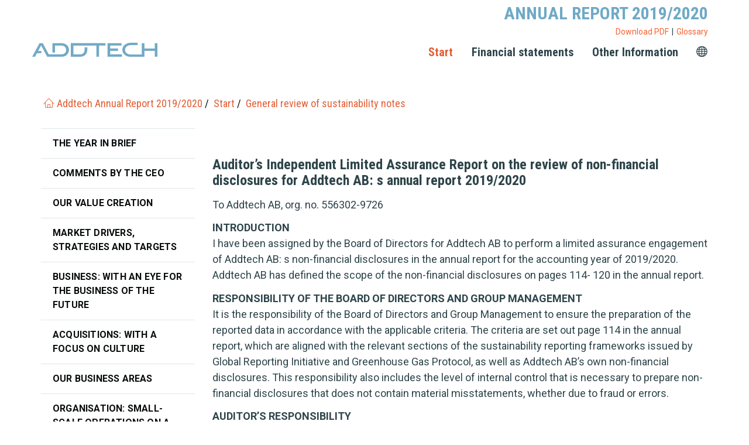

--- FILE ---
content_type: text/html; charset=utf-8
request_url: https://annual1920.reports.addtech.com/start/translate-to-english-oversiktlig-granskning-hallbarhetsnoter
body_size: 41736
content:
<!DOCTYPE html>
<html lang="en">
<head>

<meta charset="utf-8">
<!-- 
	This website is based on t3kit v8.9.1 - www.t3kit.com

	This website is powered by TYPO3 - inspiring people to share!
	TYPO3 is a free open source Content Management Framework initially created by Kasper Skaarhoj and licensed under GNU/GPL.
	TYPO3 is copyright 1998-2026 of Kasper Skaarhoj. Extensions are copyright of their respective owners.
	Information and contribution at https://typo3.org/
-->



<title>General review of sustainability notes</title>
<meta http-equiv="x-ua-compatible" content="ie=edge">
<meta name="generator" content="TYPO3 CMS">
<meta name="viewport" content="width=device-width, initial-scale=1.0, user-scalable=yes">
<meta name="twitter:card" content="summary">
<meta name="mobile-web-app-capable" content="yes">
<meta name="apple-mobile-web-app-capable" content="yes">
<meta name="apple-mobile-web-app-status-bar-style" content="black">
<meta name="format-detection" content="telephone=no">


<link rel="stylesheet" href="/typo3temp/assets/compressed/merged-025222e9bfc290c9272b8c59c8020bdf-e1a152832df5cbd1e3bad08f96e6c650.css?1762332684" media="all">
<style>
/*<![CDATA[*/
<!-- 
/*InlineDefaultCss*/
/* default styles for extension "tx_frontend" */
    .ce-align-left { text-align: left; }
    .ce-align-center { text-align: center; }
    .ce-align-right { text-align: right; }

    .ce-table td, .ce-table th { vertical-align: top; }

    .ce-textpic, .ce-image, .ce-nowrap .ce-bodytext, .ce-gallery, .ce-row, .ce-uploads li, .ce-uploads div { overflow: hidden; }

    .ce-left .ce-gallery, .ce-column { float: left; }
    .ce-center .ce-outer { position: relative; float: right; right: 50%; }
    .ce-center .ce-inner { position: relative; float: right; right: -50%; }
    .ce-right .ce-gallery { float: right; }

    .ce-gallery figure { display: table; margin: 0; }
    .ce-gallery figcaption { display: table-caption; caption-side: bottom; }
    .ce-gallery img { display: block; }
    .ce-gallery iframe { border-width: 0; }
    .ce-border img,
    .ce-border iframe {
        border: 2px solid #000000;
        padding: 0px;
    }

    .ce-intext.ce-right .ce-gallery, .ce-intext.ce-left .ce-gallery, .ce-above .ce-gallery {
        margin-bottom: 10px;
    }
    .ce-image .ce-gallery { margin-bottom: 0; }
    .ce-intext.ce-right .ce-gallery { margin-left: 10px; }
    .ce-intext.ce-left .ce-gallery { margin-right: 10px; }
    .ce-below .ce-gallery { margin-top: 10px; }

    .ce-column { margin-right: 10px; }
    .ce-column:last-child { margin-right: 0; }

    .ce-row { margin-bottom: 10px; }
    .ce-row:last-child { margin-bottom: 0; }

    .ce-above .ce-bodytext { clear: both; }

    .ce-intext.ce-left ol, .ce-intext.ce-left ul { padding-left: 40px; overflow: auto; }

    /* Headline */
    .ce-headline-left { text-align: left; }
    .ce-headline-center { text-align: center; }
    .ce-headline-right { text-align: right; }

    /* Uploads */
    .ce-uploads { margin: 0; padding: 0; }
    .ce-uploads li { list-style: none outside none; margin: 1em 0; }
    .ce-uploads img { float: left; padding-right: 1em; vertical-align: top; }
    .ce-uploads span { display: block; }

    /* Table */
    .ce-table { width: 100%; max-width: 100%; }
    .ce-table th, .ce-table td { padding: 0.5em 0.75em; vertical-align: top; }
    .ce-table thead th { border-bottom: 2px solid #dadada; }
    .ce-table th, .ce-table td { border-top: 1px solid #dadada; }
    .ce-table-striped tbody tr:nth-of-type(odd) { background-color: rgba(0,0,0,.05); }
    .ce-table-bordered th, .ce-table-bordered td { border: 1px solid #dadada; }

    /* Space */
    .frame-space-before-extra-small { margin-top: 1em; }
    .frame-space-before-small { margin-top: 2em; }
    .frame-space-before-medium { margin-top: 3em; }
    .frame-space-before-large { margin-top: 4em; }
    .frame-space-before-extra-large { margin-top: 5em; }
    .frame-space-after-extra-small { margin-bottom: 1em; }
    .frame-space-after-small { margin-bottom: 2em; }
    .frame-space-after-medium { margin-bottom: 3em; }
    .frame-space-after-large { margin-bottom: 4em; }
    .frame-space-after-extra-large { margin-bottom: 5em; }

    /* Frame */
    .frame-ruler-before:before { content: ''; display: block; border-top: 1px solid rgba(0,0,0,0.25); margin-bottom: 2em; }
    .frame-ruler-after:after { content: ''; display: block; border-bottom: 1px solid rgba(0,0,0,0.25); margin-top: 2em; }
    .frame-indent { margin-left: 15%; margin-right: 15%; }
    .frame-indent-left { margin-left: 33%; }
    .frame-indent-right { margin-right: 33%; }

/*additionalTSFEInlineStyle*/
#tx_cookies_inner {background-image: linear-gradient(-180deg,rgb(254,254,254) 0%,rgb(248,248,248) 68%,rgb(230,230,230) 100%); padding-left: 20px; padding-right: 20px; border-top: 1px solid gray;}#tx_cookies_close {margin-top: 24px;}.frame-type-spreadsheets_table .modal.in {z-index: 3000;}
-->
/*]]>*/
</style>





<!-- Favicons -->
    <link rel="apple-touch-icon" sizes="180x180" href="/fileadmin/favicons/apple-touch-icon.png">
    <link rel="icon" type="image/png" href="/fileadmin/favicons/favicon-32x32.png" sizes="32x32">
    <link rel="icon" type="image/png" href="/fileadmin/favicons/favicon-16x16.png" sizes="16x16">
    <link rel="manifest" href="/fileadmin/favicons/site.webmanifest">
    <link rel="mask-icon" href="/fileadmin/favicons/safari-pinned-tab.svg" color="#5BBAD5">
    <link rel="shortcut icon" href="/fileadmin/favicons/favicon.ico">
    <meta name="msapplication-TileColor" content="#5BBAD5">
    <meta name="msapplication-config" content="/fileadmin/favicons/browserconfig.xml">
    <meta name="theme-color" content="#FFFFFF"><link href="https://fonts.googleapis.com/css?family=Roboto+Condensed:300,400,700|Roboto:300,400,700" rel="stylesheet">    <!-- Scripts -->
    <script>
        /*touchSupport*/
        touchSupport = (('ontouchstart' in window) || (navigator.MaxTouchPoints > 0) || (navigator.msMaxTouchPoints > 0));
        if (!touchSupport) {
            document.documentElement.className += " no-touch";
        }
        else{
            document.documentElement.className += " touch";
        }
        /*IE version*/
        var uA = window.navigator.userAgent;
        var msie = uA.indexOf('MSIE ');
        var trident = uA.indexOf('Trident/');
        var ie;
        function detectIE () {
            if (msie > 0) {
                /*IE 10 or older => return version number*/
                ie = 'ie' + parseInt(uA.substring(msie + 5, uA.indexOf('.', msie)), 10);
                return ie;
            }
            if (trident > 0) {
                /*IE 11 (or newer) => return version number*/
                var rv = uA.indexOf('rv:');
                ie = 'ie' + parseInt(uA.substring(rv + 3, uA.indexOf('.', rv)), 10);
                return ie;
            }
        return ie = 'nonIE';
        }
        detectIE();
        if (ie === 'nonIE') {
            document.documentElement.className += (' ' + ie);
        } else{
            document.documentElement.className += (' ' + (ie + ' ' + 'IE'));
        };

        var isIOS = false;
        function detectIOS() {
            var iDevices = [
                'iPad Simulator',
                'iPhone Simulator',
                'iPod Simulator',
                'iPad',
                'iPhone',
                'iPod'
            ];

            if (!!navigator.platform) {
                while(iDevices.length) {
                    if (navigator.platform === iDevices.pop()) {
                        isIOS = true;
                        /*In case if should be in DOM
                        for now can be omitted - no styles by default attached to this class name ' iOS'*/
                        document.documentElement.className += " iOS";
                    }
                }
            }
        }
        detectIOS();

        var isAndroid = false;
        var android = uA.indexOf('Android ');
        function detectAndroid() {
            if (android > 0) {
                isAndroid = true;
                /*In case if should be in DOM
                for now can be omitted - no styles by default attached to this class name ' android'*/
                document.documentElement.className += " android";
            }
        }
        detectAndroid();
    </script>
    <!-- Google Tag Manager -->
    <script>
        (function(w,d,s,l,i){w[l]=w[l]||[];w[l].push({'gtm.start':new Date().getTime(),event:'gtm.js'});var f=d.getElementsByTagName(s)[0],j=d.createElement(s),dl=l!='dataLayer'?'&l='+l:'';j.async=true;j.src='https://www.googletagmanager.com/gtm.js?id='+i+dl;f.parentNode.insertBefore(j,f);})(window,document,'script','dataLayer','GTM-MHP79TW');
    </script>
    <!-- End Google Tag Manager --><script>
(function(setLineDash) {
    CanvasRenderingContext2D.prototype.setLineDash = function() {
        if(!arguments[0].length){
            arguments[0] = [1,0];
        }
        return setLineDash.apply(this, arguments);
    };
})(CanvasRenderingContext2D.prototype.setLineDash);
Function.prototype.bind = Function.prototype.bind || function (thisp) {
    var fn = this;
    return function () {
        return fn.apply(thisp, arguments);
    };
};
</script>
<link rel="canonical" href="https://annual1920.reports.addtech.com/start/translate-to-english-oversiktlig-granskning-hallbarhetsnoter"/>

<link rel="alternate" hreflang="sv-SE" href="https://ars1920.rapporter.addtech.se/start/oversiktlig-granskning-hallbarhetsnoter"/>
<link rel="alternate" hreflang="en-US" href="https://annual1920.reports.addtech.com/start/translate-to-english-oversiktlig-granskning-hallbarhetsnoter"/>
<link rel="alternate" hreflang="x-default" href="https://ars1920.rapporter.addtech.se/start/oversiktlig-granskning-hallbarhetsnoter"/>
</head>
<body>

    <!-- Google Tag Manager (noscript) -->
    <noscript><iframe src="https://www.googletagmanager.com/ns.html?id=GTM-MHP79TW" height="0" width="0" style="display:none;visibility:hidden"></iframe></noscript>
    <!-- End Google Tag Manager (noscript) -->
<!-- theme_legacyreports: Layouts/Content.html [begin] -->
<!--[if lte IE 9]>
<p class="browsehappy"><a href="http://browsehappy.com/"></a></p>
<![endif]-->
<div class="skip-links">
    <a href="#main-navigation" class="skip-links__item sr-only sr-only-focusable">
        
    </a>
    <a href="#sub-navigation" class="skip-links__item sr-only sr-only-focusable">
        
    </a>
    <a href="#main-content" class="skip-links__item sr-only sr-only-focusable">
        
    </a>
</div>



<!-- theme_t3kit: Partials/Header/Header.html [begin] -->


<header class="header">
	<div class="header-top-wrp">
		
	</div>
	<div class="header-content-wrapper container pdf-hidden hidden-xs">
		<div class="header-content">
			
<div id="c10660" class="frame frame-type-header   "><h2 class="">
				ANNUAL REPORT 2019/2020
			</h2></div>


		</div>
		<div class="header-menu-pages">
			
<div id="c10662" class="frame frame-type-menu_subpages   "><ul><li><a href="/download-pdf" title="Download PDF"><span>Download PDF</span></a></li><li><a href="/other-information/definitions" title="Glossary"><span>Glossary</span></a></li></ul></div>


		</div>
	</div>

	


<!-- theme_t3kit: Main menu [begin] -->

	
		<div class="main-navigation__logo main-navigation__logo__mobile visible-sm visible-xs">
			<a href="/" class="header-middle__logo-link"><img src="/fileadmin/user_upload/images/logoo.png" width="214" height="24"  class="header-middle__logo-img img-responsive"  alt="t3kit" ></a>
		</div>
		<button type="button" class="main-navigation__toggle-btn js__main-navigation__toggle-btn" >
			<span>toggle menu</span>
		</button>
		
			<div class="main-navigation-mobile__language-menu">
				

    <div class="header-top__language-menu">
        
            
        
            
                <a class="header-top__language-menu-btn js__header-top__language-menu-btn" href="/#">
                    <span class="main-flag-icon icons icon-sphere"></span>
                    
                </a>
            
        
        <div class="header-top__language-menu-box js__header-top__language-menu-box">
            
                
                        <a href="https://ars1920.rapporter.addtech.se/start/oversiktlig-granskning-hallbarhetsnoter"
                           title="Svenska"
                           class="header-top__language-menu-box-item">
                            <span class="flag-icon flag-icon-se"></span> Svenska
                        </a>
                    
            
                
                        <a href="/start/translate-to-english-oversiktlig-granskning-hallbarhetsnoter"
                           title="English"
                           class="header-top__language-menu-box-item active">
                            <span class="flag-icon flag-icon-gb"></span> English
                        </a>
                    
            
            <button class="header-top__language-menu-box-close-btn js__header-top__language-menu-box-close-btn"></button>
        </div>
    </div>



			</div>
		
	

	<nav id="main-navigation" class="main-navigation js__main-navigation _dropdown-menu-with-columns js__dropdown-menu-with-columns">
		<div class="main-navigation__items-wrp js__navigation__items-wrp">
			
				<div class="main-navigation__logo hidden-sm hidden-xs">
					<a href="/" class="header-middle__logo-link"><img src="/fileadmin/user_upload/images/logoo.png" width="214" height="24"  class="header-middle__logo-img img-responsive"  alt="t3kit" ></a>
				</div>
			
			
				

    <div class="header-top__language-menu">
        
            
        
            
                <a class="header-top__language-menu-btn js__header-top__language-menu-btn" href="/#">
                    <span class="main-flag-icon icons icon-sphere"></span>
                    
                </a>
            
        
        <div class="header-top__language-menu-box js__header-top__language-menu-box">
            
                
                        <a href="https://ars1920.rapporter.addtech.se/start/oversiktlig-granskning-hallbarhetsnoter"
                           title="Svenska"
                           class="header-top__language-menu-box-item">
                            <span class="flag-icon flag-icon-se"></span> Svenska
                        </a>
                    
            
                
                        <a href="/start/translate-to-english-oversiktlig-granskning-hallbarhetsnoter"
                           title="English"
                           class="header-top__language-menu-box-item active">
                            <span class="flag-icon flag-icon-gb"></span> English
                        </a>
                    
            
            <button class="header-top__language-menu-box-close-btn js__header-top__language-menu-box-close-btn"></button>
        </div>
    </div>



			
			<ul class="main-navigation__items-list js__main-navigation__items-list _right-pos">
				<li class="main-navigation__item js__main-navigation__item _sub _active uid-1320 point-1 first"><a href="/" class="main-navigation__item-link js__main-navigation__item-link">Start</a><div class="tablet-arrow"><a href="#" class="main-navigation__open-sub-menu-link js__main-navigation__open-sub-menu-link">Open</a></div><div class="main-navigation__sub-item-list"><div class="container"><div class="row"><div class="col-md-3"><ul class="main-navigation__sub-item-column-list "><li class="main-navigation__sub-item-link dropdown-menu__title -1320">Start</li><li class="main-navigation__sub-item uid-1363 point-1 first"><a href="/start/the-year-in-brief" class="main-navigation__sub-item-link _sub-level-2">The year in brief</a></li><li class="main-navigation__sub-item uid-1361 point-2 middle"><a href="/start/comments-by-the-ceo" class="main-navigation__sub-item-link _sub-level-2">Comments by the CEO</a></li><li class="main-navigation__sub-item uid-1558 point-3 middle"><a href="/start/our-value-creation" class="main-navigation__sub-item-link _sub-level-2">Our value creation</a></li><li class="main-navigation__sub-item uid-1359 point-4 middle"><a href="/start/business-model-targets-and-strategy" class="main-navigation__sub-item-link _sub-level-2">Market drivers, strategies and targets</a></li><li class="main-navigation__sub-item uid-1559 point-5 middle"><a href="/start/business-with-an-eye-for-the-business-of-the-future" class="main-navigation__sub-item-link _sub-level-2">Business: With an eye for the business of the future</a></li><li class="main-navigation__sub-item uid-1357 point-6 middle"><a href="/start/acquisitions-with-a-focus-on-culture" class="main-navigation__sub-item-link _sub-level-2">Acquisitions: with a focus on culture</a></li></ul></div><div class="col-md-3"><ul class="main-navigation__sub-item-column-list"><li class="main-navigation__sub-item uid-1339 point-8 middle"><a href="/start/our-business-areas/automation" class="main-navigation__sub-item-link _sub _sub-level-2">Our business areas</a><ul class="main-navigation__sub-item-column-list _sub"><li class="main-navigation__sub-item uid-1349 point-1 first"><a href="/start/our-business-areas/automation" class="main-navigation__sub-item-link _sub-level-3">Automation</a></li><li class="main-navigation__sub-item uid-1346 point-2 middle"><a href="/start/our-business-areas/components" class="main-navigation__sub-item-link _sub-level-3">Components</a></li><li class="main-navigation__sub-item uid-1345 point-3 middle"><a href="/start/our-business-areas/energy" class="main-navigation__sub-item-link _sub-level-3">Energy</a></li><li class="main-navigation__sub-item uid-1342 point-4 middle"><a href="/start/our-business-areas/industrial-process" class="main-navigation__sub-item-link _sub-level-3">Industrial process</a></li><li class="main-navigation__sub-item uid-1340 point-5 last"><a href="/start/our-business-areas/power-solutions" class="main-navigation__sub-item-link _sub-level-3">Power solutions</a></li></ul></li><li class="main-navigation__sub-item uid-1354 point-9 middle"><a href="/start/organisation-small-scale-operations-on-a-large-scale" class="main-navigation__sub-item-link _sub-level-2">Organisation: Small-scale operations on a large scale</a></li><li class="main-navigation__sub-item uid-1352 point-10 middle"><a href="/start/value-chain-the-world-as-our-workplace" class="main-navigation__sub-item-link _sub-level-2">Value chain: The world as our workplace</a></li></ul></div><div class="col-md-3"><ul class="main-navigation__sub-item-column-list"><li class="main-navigation__sub-item uid-1331 point-12 middle"><a href="/start/the-addtech-share" class="main-navigation__sub-item-link _sub-level-2">The Addtech share</a></li><li class="main-navigation__sub-item uid-1329 point-13 middle"><a href="/start/administration-report" class="main-navigation__sub-item-link _sub-level-2">Administration Report</a></li><li class="main-navigation__sub-item uid-1326 point-14 middle"><a href="/start/corporate-governance" class="main-navigation__sub-item-link _sub-level-2">Corporate governance</a></li><li class="main-navigation__sub-item uid-1325 point-15 middle"><a href="/start/board-of-directors-and-management" class="main-navigation__sub-item-link _sub-level-2">Board of Directors</a></li><li class="main-navigation__sub-item uid-1323 point-16 middle"><a href="/start/board-of-directors" class="main-navigation__sub-item-link _sub-level-2">Management</a></li><li class="main-navigation__sub-item uid-1335 point-17 middle"><a href="/start/sustainability-notes" class="main-navigation__sub-item-link _sub-level-2">Sustainability notes</a></li><li class="main-navigation__sub-item _active uid-1565 point-18 last"><a href="/start/translate-to-english-oversiktlig-granskning-hallbarhetsnoter" class="main-navigation__sub-item-link  _active _sub-level-2">General review of sustainability notes</a></li></ul></div></div></div></div></li><li class="main-navigation__item js__main-navigation__item _sub uid-1364 point-2 middle"><a href="/financial-statements/consolidated-income-statement" class="main-navigation__item-link js__main-navigation__item-link">Financial statements</a><div class="tablet-arrow"><a href="#" class="main-navigation__open-sub-menu-link js__main-navigation__open-sub-menu-link">Open</a></div><div class="main-navigation__sub-item-list"><div class="container"><div class="row"><div class="col-md-3"><ul class="main-navigation__sub-item-column-list "><li class="main-navigation__sub-item-link dropdown-menu__title -1364">Financial statements</li><li class="main-navigation__sub-item uid-1469 point-1 first"><a href="/financial-statements/consolidated-income-statement" class="main-navigation__sub-item-link _sub-level-2">Consolidated income statement</a></li><li class="main-navigation__sub-item uid-1466 point-2 middle"><a href="/financial-statements/consolidated-income-statement-of-comprehensive-income" class="main-navigation__sub-item-link _sub-level-2">Consolidated income statement of comprehensive income</a></li><li class="main-navigation__sub-item uid-1465 point-3 middle"><a href="/financial-statements/consolidated-balance-sheet" class="main-navigation__sub-item-link _sub-level-2">Consolidated balance sheet</a></li><li class="main-navigation__sub-item uid-1462 point-4 middle"><a href="/financial-statements/consolidated-statement-of-changes-in-equity" class="main-navigation__sub-item-link _sub-level-2">Consolidated statement of changes in equity</a></li><li class="main-navigation__sub-item uid-1460 point-5 middle"><a href="/financial-statements/consolidated-cash-flow-statemen" class="main-navigation__sub-item-link _sub-level-2">Consolidated cash flow statemen</a></li></ul></div><div class="col-md-3"><ul class="main-navigation__sub-item-column-list"><li class="main-navigation__sub-item uid-1457 point-7 middle"><a href="/financial-statements/parent-company-income-statement" class="main-navigation__sub-item-link _sub-level-2">Parent Company income statement</a></li><li class="main-navigation__sub-item uid-1454 point-8 middle"><a href="/financial-statements/parent-company-comprehensive-income" class="main-navigation__sub-item-link _sub-level-2">Parent Company comprehensive income</a></li><li class="main-navigation__sub-item uid-1453 point-9 middle"><a href="/financial-statements/parent-consolidated-balance-sheet" class="main-navigation__sub-item-link _sub-level-2">Parent Consolidated balance sheet</a></li><li class="main-navigation__sub-item uid-1450 point-10 middle"><a href="/financial-statements/parent-consolidated-statement-of-changes-in-equity" class="main-navigation__sub-item-link _sub-level-2">Parent Consolidated statement of changes in equity</a></li><li class="main-navigation__sub-item uid-1448 point-11 middle"><a href="/financial-statements/parent-consolidated-cash-flow-statement" class="main-navigation__sub-item-link _sub-level-2">Parent Consolidated cash flow statement</a></li></ul></div><div class="col-md-3"><ul class="main-navigation__sub-item-column-list"><li class="main-navigation__sub-item uid-1375 point-13 middle"><a href="/financial-statements/notes" class="main-navigation__sub-item-link _sub _sub-level-2">Notes</a><ul class="main-navigation__sub-item-column-list _sub"></ul><ul class="main-navigation__sub-item-column-list _sub _third-level-splitter"><li class="main-navigation__sub-item uid-1442 point-2 middle"><a href="/financial-statements/notes/note-1" class="main-navigation__sub-item-link _sub-level-3">Note 1</a></li><li class="main-navigation__sub-item uid-1440 point-3 middle"><a href="/financial-statements/notes/note-2" class="main-navigation__sub-item-link _sub-level-3">Note 2</a></li><li class="main-navigation__sub-item uid-1439 point-4 middle"><a href="/financial-statements/notes/note-3" class="main-navigation__sub-item-link _sub-level-3">Note 3</a></li><li class="main-navigation__sub-item uid-1437 point-5 middle"><a href="/financial-statements/notes/note-4" class="main-navigation__sub-item-link _sub-level-3">Note 4</a></li><li class="main-navigation__sub-item uid-1434 point-6 middle"><a href="/financial-statements/notes/note-5" class="main-navigation__sub-item-link _sub-level-3">Note 5</a></li><li class="main-navigation__sub-item uid-1433 point-7 middle"><a href="/financial-statements/notes/note-6" class="main-navigation__sub-item-link _sub-level-3">Note 6</a></li><li class="main-navigation__sub-item uid-1431 point-8 middle"><a href="/financial-statements/notes/note-7" class="main-navigation__sub-item-link _sub-level-3">Note 7</a></li><li class="main-navigation__sub-item uid-1429 point-9 middle"><a href="/financial-statements/notes/note-8" class="main-navigation__sub-item-link _sub-level-3">Note 8</a></li><li class="main-navigation__sub-item uid-1426 point-10 middle"><a href="/financial-statements/notes/note-9" class="main-navigation__sub-item-link _sub-level-3">Note 9</a></li><li class="main-navigation__sub-item uid-1424 point-11 middle"><a href="/financial-statements/notes/note-10" class="main-navigation__sub-item-link _sub-level-3">Note 10</a></li><li class="main-navigation__sub-item uid-1423 point-12 middle"><a href="/financial-statements/notes/note-11" class="main-navigation__sub-item-link _sub-level-3">Note 11</a></li><li class="main-navigation__sub-item uid-1421 point-13 middle"><a href="/financial-statements/notes/note-12" class="main-navigation__sub-item-link _sub-level-3">Note 12</a></li><li class="main-navigation__sub-item uid-1418 point-14 middle"><a href="/financial-statements/notes/note-13" class="main-navigation__sub-item-link _sub-level-3">Note 13</a></li><li class="main-navigation__sub-item uid-1416 point-15 middle"><a href="/financial-statements/notes/note-14" class="main-navigation__sub-item-link _sub-level-3">Note 14</a></li><li class="main-navigation__sub-item uid-1414 point-16 middle"><a href="/financial-statements/notes/note-15" class="main-navigation__sub-item-link _sub-level-3">Note 15</a></li><li class="main-navigation__sub-item uid-1412 point-17 middle"><a href="/financial-statements/notes/note-16" class="main-navigation__sub-item-link _sub-level-3">Note 16</a></li></ul><ul class="main-navigation__sub-item-column-list _sub _third-level-splitter"><li class="main-navigation__sub-item uid-1408 point-19 middle"><a href="/financial-statements/notes/note-17" class="main-navigation__sub-item-link _sub-level-3">Note 17</a></li><li class="main-navigation__sub-item uid-1407 point-20 middle"><a href="/financial-statements/notes/note-18" class="main-navigation__sub-item-link _sub-level-3">Note 18</a></li><li class="main-navigation__sub-item uid-1404 point-21 middle"><a href="/financial-statements/notes/note-19" class="main-navigation__sub-item-link _sub-level-3">Note 19</a></li><li class="main-navigation__sub-item uid-1403 point-22 middle"><a href="/financial-statements/notes/note-20" class="main-navigation__sub-item-link _sub-level-3">Note 20</a></li><li class="main-navigation__sub-item uid-1400 point-23 middle"><a href="/financial-statements/notes/note-21" class="main-navigation__sub-item-link _sub-level-3">Note 21</a></li><li class="main-navigation__sub-item uid-1399 point-24 middle"><a href="/financial-statements/notes/note-22" class="main-navigation__sub-item-link _sub-level-3">Note 22</a></li><li class="main-navigation__sub-item uid-1397 point-25 middle"><a href="/financial-statements/notes/note-23" class="main-navigation__sub-item-link _sub-level-3">Note 23</a></li><li class="main-navigation__sub-item uid-1395 point-26 middle"><a href="/financial-statements/notes/note-24" class="main-navigation__sub-item-link _sub-level-3">Note 24</a></li><li class="main-navigation__sub-item uid-1393 point-27 middle"><a href="/financial-statements/notes/note-25" class="main-navigation__sub-item-link _sub-level-3">Note 25</a></li><li class="main-navigation__sub-item uid-1390 point-28 middle"><a href="/financial-statements/notes/note-26" class="main-navigation__sub-item-link _sub-level-3">Note 26</a></li><li class="main-navigation__sub-item uid-1388 point-29 middle"><a href="/financial-statements/notes/note-27" class="main-navigation__sub-item-link _sub-level-3">Note 27</a></li><li class="main-navigation__sub-item uid-1387 point-30 middle"><a href="/financial-statements/notes/note-28" class="main-navigation__sub-item-link _sub-level-3">Note 28</a></li><li class="main-navigation__sub-item uid-1384 point-31 middle"><a href="/financial-statements/notes/note-29" class="main-navigation__sub-item-link _sub-level-3">Note 29</a></li><li class="main-navigation__sub-item uid-1382 point-32 middle"><a href="/financial-statements/notes/note-30" class="main-navigation__sub-item-link _sub-level-3">Note 30</a></li><li class="main-navigation__sub-item uid-1381 point-33 middle"><a href="/financial-statements/notes/note-31" class="main-navigation__sub-item-link _sub-level-3">Note 31</a></li><li class="main-navigation__sub-item uid-1378 point-34 middle"><a href="/financial-statements/notes/note-32" class="main-navigation__sub-item-link _sub-level-3">Note 32</a></li><li class="main-navigation__sub-item uid-1376 point-35 last"><a href="/financial-statements/notes/note-33" class="main-navigation__sub-item-link _sub-level-3">Note 33</a></li></ul></li></ul></div><div class="col-md-3"><ul class="main-navigation__sub-item-column-list"><li class="main-navigation__sub-item uid-1370 point-15 middle"><a href="/financial-statements/attestation-by-the-board-of-directors" class="main-navigation__sub-item-link _sub-level-2">Attestation by the Board of Directors</a></li><li class="main-navigation__sub-item uid-1369 point-16 last"><a href="/financial-statements/auditors-report" class="main-navigation__sub-item-link _sub-level-2">Auditor’s Report</a></li></ul></div></div></div></div></li><li class="main-navigation__item js__main-navigation__item _sub uid-1470 point-3 last"><a href="/other-information/multi-year-summary" class="main-navigation__item-link js__main-navigation__item-link">Other Information</a><div class="tablet-arrow"><a href="#" class="main-navigation__open-sub-menu-link js__main-navigation__open-sub-menu-link">Open</a></div><div class="main-navigation__sub-item-list"><div class="container"><div class="row"><div class="col-md-3"><ul class="main-navigation__sub-item-column-list "><li class="main-navigation__sub-item-link dropdown-menu__title -1470">Other Information</li><li class="main-navigation__sub-item uid-1476 point-1 first"><a href="/other-information/multi-year-summary" class="main-navigation__sub-item-link _sub-level-2">Multi-year summary</a></li><li class="main-navigation__sub-item uid-1472 point-2 last"><a href="/other-information/definitions" class="main-navigation__sub-item-link _sub-level-2">Definitions</a></li></ul></div></div></div></div></li>

				
				
					
					
				
			</ul>
		</div>
	</nav>

<!-- theme_t3kit: Main menu [end] -->

	<div class="main-navigation__search-box-overlay js__main-navigation__search-box-overlay"></div>
	<div class="header-top__language-menu-overlay js__header-top__language-menu-overlay"></div>
</header>


<!-- theme_t3kit: Partials/Header/Header.html [end] -->


	<!-- theme_legacyreports: Templates/Theme/MenuContent.html [begin] -->
	

	
	<!-- theme_legacyreports: Partials/Content/Breadcrumbs.html [begin] -->

	
		
			<div class="hidden-sm hidden-xs">
		

		<nav aria-label=""><span class="sr-only"></span><div class="breadcrumbs"><div class="breadcrumbs__wrp container"><ol class="breadcrumbs__list"><li class="breadcrumbs__list-item"><span class="icons icon-t3-home"></span><a href="/" class="breadcrumbs__list-link" title="Addtech Annual Report 2019/2020"><span class="breadcrumbs__list-item-label">Addtech Annual Report 2019/2020</span></a></li><li class="breadcrumbs__list-item"><a href="/" class="breadcrumbs__list-link" title="Start"><span class="breadcrumbs__list-item-label">Start</span></a></li><li class="breadcrumbs__list-item _active"><span class="breadcrumbs__list-item-label">General review of sustainability notes</span></li></ol></div></div></nav>

		
			</div>
		
	

	<!-- theme_legacyreports: Partials/Content/Breadcrumbs.html [end] -->
	

	
			<div class="container">
				<div class="row">
					<div class="col-md-9 col-md-push-3">
						
	<!-- theme_legacyreports: Partials/Content/Main.html [begin] -->

	<!--TYPO3SEARCH_begin-->
		<div id="main-content">
			
<div class="default margin-top-50 "><div id="c11842" class="frame frame-type-text   "><p><span class="font-size-24" style="font-size:24px"><strong>Auditor’s Independent Limited Assurance Report on the review of non-financial disclosures for Addtech AB: s annual report 2019/2020</strong></span></p><p>To Addtech AB, org. no. 556302-9726</p><p><strong>INTRODUCTION</strong><br> I have been assigned by the Board of Directors for Addtech AB to perform a limited assurance engagement of Addtech AB: s non-financial disclosures in the annual report for the accounting year of 2019/2020. Addtech AB has defined the scope of the non-financial disclosures on pages 114- 120 in the annual report.</p><p><strong>RESPONSIBILITY OF THE BOARD OF DIRECTORS AND GROUP MANAGEMENT</strong><br> It is the responsibility of the Board of Directors and Group Management to ensure the preparation of the reported data in accordance with the applicable criteria. The criteria are set out page 114 in the annual report, which are aligned with the relevant sections of the sustainability reporting frameworks issued by Global Reporting Initiative and Greenhouse Gas Protocol, as well as Addtech AB’s own non-financial disclosures. This responsibility also includes the level of internal control that is necessary to prepare non-financial disclosures that does not contain material misstatements, whether due to fraud or errors.</p><p><strong>AUDITOR’S RESPONSIBILITY</strong><br> My responsibility is to express a conclusion on the specified non-financial disclosures based on my limited assurance.</p><p>I have performed a limited assurance engagement in accordance with the International Standard on Assurance Engagements (ISAE) 3000 <strong><em>Assurance Engagements other than Audits and Reviews of Historical Financial Information</em></strong>. A limited assurance consists of making inquiries to those responsible for the issuing of the non-financial disclosures, conduct analytical reviews and undertaking other review measures. A limited assurance has a different focus and a smaller scope compared to the focus and scope of an audit in accordance with IAASB’s auditing standards and generally accepted auditing standards.</p><p>Grant Thornton Sweden AB applies ISQC 1 (International Standard on Quality Control) and thus has a comprehensive quality control system which includes documented guidelines and procedures regarding compliance with professional ethical requirements, standards of professional practice and applicable requirements in laws and regulations. I am independent in relation to Addtech AB in accordance with generally accepted auditing standards in Sweden and have fulfilled my professional ethical&nbsp;responsibilities in accordance with these requirements.</p><p>The auditing procedures performed in a limited assurance review do not enable me to obtain such assurance that I would become aware of all significant matters that might have been identified in an audit. The stated conclusion based on a limited assurance review therefore does not have the assurance that a stated conclusion based on an audit has.</p><p>My limited assurance of the non-financial disclosures is based on the criteria chosen by the Board of Directors and Company Management, as defined above. I believe these criteria are suitable for the preparation of the non-financial disclosures. I believe that the evidence I have obtained during my review is sufficient and appropriate for the purpose of providing a basis for my statements below.</p><p><em><strong>Statements</strong></em><br> Based on my limited assurance, no circumstances have occurred that gives me a reason to believe that the non-financial disclosures has not, in all material aspects, been prepared in accordance with the criteria stated above.</p><p>Stockholm, July 13, 2020</p><p>Grant Thornton Sweden AB</p><p><strong>Markus Håkansson</strong><br> Certified Public Accountant/Specialist member FAR</p></div></div>


		</div>
	<!--TYPO3SEARCH_end-->

	<!-- theme_legacyreports: Partials/Content/Main.html [end] -->
	
					</div>
					<div class="col-md-3 col-md-pull-9 pdf-hidden">
						
	<!-- theme_legacyreports: Partials/Content/Menu.html [begin] -->

	<!--TYPO3SEARCH_begin-->
		
		<!-- Output of lib.content.menu [begin] -->
			<nav aria-label=""><div class="sub-navigation" id="sub-navigation"><div class="sub-navigation__wrp"><ul class="sub-navigation__item-list _sub-list-level-2"><li class="sub-navigation__item _first"><a href="/start/the-year-in-brief" class="sub-navigation__link _sub-level-2" title="The year in brief">The year in brief</a></li><li class="sub-navigation__item _middle"><a href="/start/comments-by-the-ceo" class="sub-navigation__link _sub-level-2" title="Comments by the CEO">Comments by the CEO</a></li><li class="sub-navigation__item _middle"><a href="/start/our-value-creation" class="sub-navigation__link _sub-level-2" title="Our value creation">Our value creation</a></li><li class="sub-navigation__item _middle"><a href="/start/business-model-targets-and-strategy" class="sub-navigation__link _sub-level-2" title="Market drivers, strategies and targets">Market drivers, strategies and targets</a></li><li class="sub-navigation__item _middle"><a href="/start/business-with-an-eye-for-the-business-of-the-future" class="sub-navigation__link _sub-level-2" title="Business: With an eye for the business of the future">Business: With an eye for the business of the future</a></li><li class="sub-navigation__item _middle"><a href="/start/acquisitions-with-a-focus-on-culture" class="sub-navigation__link _sub-level-2" title="Acquisitions: with a focus on culture">Acquisitions: with a focus on culture</a></li><li class="sub-navigation__item _middle"><a href="/start/our-business-areas/automation" class="sub-navigation__link _sub-level-2 _sub" title="Our business areas">Our business areas</a></li><li class="sub-navigation__item _middle"><a href="/start/organisation-small-scale-operations-on-a-large-scale" class="sub-navigation__link _sub-level-2" title="Organisation: Small-scale operations on a large scale">Organisation: Small-scale operations on a large scale</a></li><li class="sub-navigation__item _middle"><a href="/start/value-chain-the-world-as-our-workplace" class="sub-navigation__link _sub-level-2" title="Value chain: The world as our workplace">Value chain: The world as our workplace</a></li><li class="sub-navigation__item _middle"><a href="/start/the-addtech-share" class="sub-navigation__link _sub-level-2" title="The Addtech share">The Addtech share</a></li><li class="sub-navigation__item _middle"><a href="/start/administration-report" class="sub-navigation__link _sub-level-2" title="Administration Report">Administration Report</a></li><li class="sub-navigation__item _middle"><a href="/start/corporate-governance" class="sub-navigation__link _sub-level-2" title="Corporate governance">Corporate governance</a></li><li class="sub-navigation__item _middle"><a href="/start/board-of-directors-and-management" class="sub-navigation__link _sub-level-2" title="Board of Directors">Board of Directors</a></li><li class="sub-navigation__item _middle"><a href="/start/board-of-directors" class="sub-navigation__link _sub-level-2" title="Management">Management</a></li><li class="sub-navigation__item _middle"><a href="/start/sustainability-notes" class="sub-navigation__link _sub-level-2" title="Sustainability notes">Sustainability notes</a></li><li class="sub-navigation__item _last"><a href="/start/translate-to-english-oversiktlig-granskning-hallbarhetsnoter" class="sub-navigation__link _sub-level-2 _curent" title="General review of sustainability notes">General review of sustainability notes</a></li></ul></div></div></nav>
		<!-- Output of lib.content.menu [end] -->
			
	<!--TYPO3SEARCH_end-->

	<!-- theme_legacyreports: Partials/Content/Menu.html [end] -->
	
					</div>
				</div>
			</div>
		

	<!-- theme_legacyreports: Templates/Theme/MenuContent.html [end] -->
	

<!-- theme_legacyreports: Partials/Footer/Footer.html [begin] -->


<footer class="footer" role="contentinfo">

	
	<h2 class="sr-only"></h2>
	
<div id="c10649" class="frame frame-type-legacyTextpic   text-center"><div class="ce-textpic ce-center ce-above"><div class="ce-gallery" data-ce-columns="1" data-ce-images="1"><div class="ce-outer"><div class="ce-inner"><div class="ce-row"><div class="ce-column"><figure class="image"><img data-caption="" class="image-embed-item" src="/fileadmin/user_upload/images/logoo.png" width="214" height="24" alt="" /></figure></div></div></div></div></div><div class="ce-bodytext"><p>&nbsp;</p><h3 class="text-center">Addtech AB | <a href="tel:+4684704900">+46-8-470 49 00</a> | Birger Jarlsgatan 43, Stockholm | <a href="#" data-mailto-token="ocknvq,kphqBcffvgej0eqo" data-mailto-vector="2">info@<span style="display:none;">remove-this.</span>addtech.<span style="display:none;">remove-this.</span>com</a></h3></div></div></div>



</footer>

<!-- theme_legacyreports: Partials/Footer/Footer.html [end] -->


<!-- theme_legacyreports: Layouts/Content.html [end] -->
<script src="/typo3temp/assets/compressed/merged-6fcbf64c39e4143b792d2b722583b95d-d072f62bfdb55d77bf291cc87e56e1ce.js?1765232382"></script>
<script src="/typo3temp/assets/compressed/merged-493bddb9fc0a80c178939688b8877465-a497f840f3dd6e06def5e684ad2259d9.js?1762332683"></script>
<script async="async" src="/typo3temp/assets/js/ba19e614c16923a947df5b199324c770.js?1761028716"></script>


</body>
</html>

--- FILE ---
content_type: text/css
request_url: https://annual1920.reports.addtech.com/typo3temp/assets/compressed/merged-025222e9bfc290c9272b8c59c8020bdf-e1a152832df5cbd1e3bad08f96e6c650.css?1762332684
body_size: 43915
content:
@charset "UTF-8";html{font-family:sans-serif;-ms-text-size-adjust:100%;-webkit-text-size-adjust:100%;}body{margin:0;}article,aside,details,figcaption,figure,footer,header,hgroup,main,menu,nav,section,summary{display:block;}audio,canvas,progress,video{display:inline-block;vertical-align:baseline;}audio:not([controls]){display:none;height:0;}[hidden],template{display:none;}a{background-color:transparent;}a:active,a:hover{outline:0;}abbr[title]{border-bottom:1px dotted;}b,strong{font-weight:bold;}dfn{font-style:italic;}h1{font-size:2em;margin:0.67em 0;}mark{background:#ff0;color:#000;}small{font-size:80%;}sub,sup{font-size:75%;line-height:0;position:relative;vertical-align:baseline;}sup{top:-0.5em;}sub{bottom:-0.25em;}img{border:0;}svg:not(:root){overflow:hidden;}figure{margin:1em 40px;}hr{box-sizing:content-box;height:0;}pre{overflow:auto;}code,kbd,pre,samp{font-family:monospace,monospace;font-size:1em;}button,input,optgroup,select,textarea{color:inherit;font:inherit;margin:0;}button{overflow:visible;}button,select{text-transform:none;}button,html input[type="button"],input[type="reset"],input[type="submit"]{-webkit-appearance:button;cursor:pointer;}button[disabled],html input[disabled]{cursor:default;}button::-moz-focus-inner,input::-moz-focus-inner{border:0;padding:0;}input{line-height:normal;}input[type="checkbox"],input[type="radio"]{box-sizing:border-box;padding:0;}input[type="number"]::-webkit-inner-spin-button,input[type="number"]::-webkit-outer-spin-button{height:auto;}input[type="search"]{-webkit-appearance:textfield;box-sizing:content-box;}input[type="search"]::-webkit-search-cancel-button,input[type="search"]::-webkit-search-decoration{-webkit-appearance:none;}fieldset{border:1px solid #c0c0c0;margin:0 2px;padding:0.35em 0.625em 0.75em;}legend{border:0;padding:0;}textarea{overflow:auto;}optgroup{font-weight:bold;}table{border-collapse:collapse;border-spacing:0;}td,th{padding:0;}@media print{*,*:before,*:after{background:transparent !important;color:#000 !important;box-shadow:none !important;text-shadow:none !important;}a,a:visited{text-decoration:underline;}a[href]:after{content:" (" attr(href) ")";}abbr[title]:after{content:" (" attr(title) ")";}a[href^="#"]:after,a[href^="javascript:"]:after{content:"";}pre,blockquote{border:1px solid #999;page-break-inside:avoid;}thead{display:table-header-group;}tr,img{page-break-inside:avoid;}img{max-width:100% !important;}p,h2,h3{orphans:3;widows:3;}h2,h3{page-break-after:avoid;}.navbar{display:none;}.btn > .caret,.dropup > .btn > .caret{border-top-color:#000 !important;}.label{border:1px solid #000;}.table{border-collapse:collapse !important;}.table td,.table th{background-color:#fff !important;}.table-bordered th,.table-bordered td{border:1px solid #ddd !important;}}*{-webkit-box-sizing:border-box;-moz-box-sizing:border-box;box-sizing:border-box;}*:before,*:after{-webkit-box-sizing:border-box;-moz-box-sizing:border-box;box-sizing:border-box;}html{font-size:10px;-webkit-tap-highlight-color:rgba(0,0,0,0);}body{font-family:'Rubik',Helvetica,Arial,sans-serif;font-size:17px;line-height:1.52941176;color:#7d7d7d;background-color:#fff;}input,button,select,textarea{font-family:inherit;font-size:inherit;line-height:inherit;}a{color:#f86230;text-decoration:none;}a:hover,a:focus{color:#fa916e;text-decoration:none;}a:focus{outline:5px auto -webkit-focus-ring-color;outline-offset:-2px;}figure{margin:0;}img{vertical-align:middle;}.img-responsive{display:block;max-width:100%;height:auto;}.img-rounded{border-radius:0;}.img-thumbnail{padding:4px;line-height:1.52941176;background-color:#fff;border:1px solid #ddd;border-radius:0;-webkit-transition:all 0.2s ease-in-out;-o-transition:all 0.2s ease-in-out;transition:all 0.2s ease-in-out;display:inline-block;max-width:100%;height:auto;}.img-circle{border-radius:50%;}hr{margin-top:25px;margin-bottom:25px;border:0;border-top:1px solid #eeeeee;}.sr-only{position:absolute;width:1px;height:1px;margin:-1px;padding:0;overflow:hidden;clip:rect(0,0,0,0);border:0;}.sr-only-focusable:active,.sr-only-focusable:focus{position:static;width:auto;height:auto;margin:0;overflow:visible;clip:auto;}[role="button"]{cursor:pointer;}h1,h2,h3,h4,h5,h6,.h1,.h2,.h3,.h4,.h5,.h6{font-family:inherit;font-weight:700;line-height:1.1;color:#313131;}h1 small,h2 small,h3 small,h4 small,h5 small,h6 small,.h1 small,.h2 small,.h3 small,.h4 small,.h5 small,.h6 small,h1 .small,h2 .small,h3 .small,h4 .small,h5 .small,h6 .small,.h1 .small,.h2 .small,.h3 .small,.h4 .small,.h5 .small,.h6 .small{font-weight:normal;line-height:1;color:#777777;}h1,.h1,h2,.h2,h3,.h3{margin-top:25px;margin-bottom:12.5px;}h1 small,.h1 small,h2 small,.h2 small,h3 small,.h3 small,h1 .small,.h1 .small,h2 .small,.h2 .small,h3 .small,.h3 .small{font-size:65%;}h4,.h4,h5,.h5,h6,.h6{margin-top:12.5px;margin-bottom:12.5px;}h4 small,.h4 small,h5 small,.h5 small,h6 small,.h6 small,h4 .small,.h4 .small,h5 .small,.h5 .small,h6 .small,.h6 .small{font-size:75%;}h1,.h1{font-size:40px;}h2,.h2{font-size:35px;}h3,.h3{font-size:26px;}h4,.h4{font-size:22px;}h5,.h5{font-size:17px;}h6,.h6{font-size:15px;}p{margin:0 0 12.5px;}.lead{margin-bottom:25px;font-size:19px;font-weight:300;line-height:1.4;}@media (min-width:768px){.lead{font-size:25.5px;}}small,.small{font-size:88%;}mark,.mark{background-color:#fcf8e3;padding:.2em;}.text-left{text-align:left;}.text-right{text-align:right;}.text-center{text-align:center;}.text-justify{text-align:justify;}.text-nowrap{white-space:nowrap;}.text-lowercase{text-transform:lowercase;}.text-uppercase{text-transform:uppercase;}.text-capitalize{text-transform:capitalize;}.text-muted{color:#777777;}.text-primary{color:#337ab7;}a.text-primary:hover,a.text-primary:focus{color:#286090;}.text-success{color:#3c763d;}a.text-success:hover,a.text-success:focus{color:#2b542c;}.text-info{color:#31708f;}a.text-info:hover,a.text-info:focus{color:#245269;}.text-warning{color:#8a6d3b;}a.text-warning:hover,a.text-warning:focus{color:#66512c;}.text-danger{color:#a94442;}a.text-danger:hover,a.text-danger:focus{color:#843534;}.bg-primary{color:#fff;background-color:#337ab7;}a.bg-primary:hover,a.bg-primary:focus{background-color:#286090;}.bg-success{background-color:#dff0d8;}a.bg-success:hover,a.bg-success:focus{background-color:#c1e2b3;}.bg-info{background-color:#d9edf7;}a.bg-info:hover,a.bg-info:focus{background-color:#afd9ee;}.bg-warning{background-color:#fcf8e3;}a.bg-warning:hover,a.bg-warning:focus{background-color:#f7ecb5;}.bg-danger{background-color:#f2dede;}a.bg-danger:hover,a.bg-danger:focus{background-color:#e4b9b9;}.page-header{padding-bottom:11.5px;margin:50px 0 25px;border-bottom:1px solid #eeeeee;}ul,ol{margin-top:0;margin-bottom:12.5px;}ul ul,ol ul,ul ol,ol ol{margin-bottom:0;}.list-unstyled{padding-left:0;list-style:none;}.list-inline{padding-left:0;list-style:none;margin-left:-5px;}.list-inline > li{display:inline-block;padding-left:5px;padding-right:5px;}dl{margin-top:0;margin-bottom:25px;}dt,dd{line-height:1.52941176;}dt{font-weight:bold;}dd{margin-left:0;}@media (min-width:768px){.dl-horizontal dt{float:left;width:160px;clear:left;text-align:right;overflow:hidden;text-overflow:ellipsis;white-space:nowrap;}.dl-horizontal dd{margin-left:180px;}}abbr[title],abbr[data-original-title]{cursor:help;border-bottom:1px dotted #777777;}.initialism{font-size:90%;text-transform:uppercase;}blockquote{padding:12.5px 25px;margin:0 0 25px;font-size:21.25px;border-left:5px solid #eeeeee;}blockquote p:last-child,blockquote ul:last-child,blockquote ol:last-child{margin-bottom:0;}blockquote footer,blockquote small,blockquote .small{display:block;font-size:80%;line-height:1.52941176;color:#777777;}blockquote footer:before,blockquote small:before,blockquote .small:before{content:'\2014 \00A0';}.blockquote-reverse,blockquote.pull-right{padding-right:15px;padding-left:0;border-right:5px solid #eeeeee;border-left:0;text-align:right;}.blockquote-reverse footer:before,blockquote.pull-right footer:before,.blockquote-reverse small:before,blockquote.pull-right small:before,.blockquote-reverse .small:before,blockquote.pull-right .small:before{content:'';}.blockquote-reverse footer:after,blockquote.pull-right footer:after,.blockquote-reverse small:after,blockquote.pull-right small:after,.blockquote-reverse .small:after,blockquote.pull-right .small:after{content:'\00A0 \2014';}address{margin-bottom:25px;font-style:normal;line-height:1.52941176;}code,kbd,pre,samp{font-family:Menlo,Monaco,Consolas,"Courier New",monospace;}code{padding:2px 4px;font-size:90%;color:#c7254e;background-color:#f9f2f4;border-radius:0;}kbd{padding:2px 4px;font-size:90%;color:#fff;background-color:#333;border-radius:0;box-shadow:inset 0 -1px 0 rgba(0,0,0,0.25);}kbd kbd{padding:0;font-size:100%;font-weight:bold;box-shadow:none;}pre{display:block;padding:12px;margin:0 0 12.5px;font-size:16px;line-height:1.52941176;word-break:break-all;word-wrap:break-word;color:#333333;background-color:#f5f5f5;border:1px solid #ccc;border-radius:0;}pre code{padding:0;font-size:inherit;color:inherit;white-space:pre-wrap;background-color:transparent;border-radius:0;}.pre-scrollable{max-height:340px;overflow-y:scroll;}.container{margin-right:auto;margin-left:auto;padding-left:15px;padding-right:15px;}@media (min-width:768px){.container{width:750px;}}@media (min-width:992px){.container{width:970px;}}@media (min-width:1200px){.container{width:1170px;}}.container-fluid{margin-right:auto;margin-left:auto;padding-left:15px;padding-right:15px;}.row{margin-left:-15px;margin-right:-15px;}.col-xs-1,.col-sm-1,.col-md-1,.col-lg-1,.col-xs-2,.col-sm-2,.col-md-2,.col-lg-2,.col-xs-3,.col-sm-3,.col-md-3,.col-lg-3,.col-xs-4,.col-sm-4,.col-md-4,.col-lg-4,.col-xs-5,.col-sm-5,.col-md-5,.col-lg-5,.col-xs-6,.col-sm-6,.col-md-6,.col-lg-6,.col-xs-7,.col-sm-7,.col-md-7,.col-lg-7,.col-xs-8,.col-sm-8,.col-md-8,.col-lg-8,.col-xs-9,.col-sm-9,.col-md-9,.col-lg-9,.col-xs-10,.col-sm-10,.col-md-10,.col-lg-10,.col-xs-11,.col-sm-11,.col-md-11,.col-lg-11,.col-xs-12,.col-sm-12,.col-md-12,.col-lg-12{position:relative;min-height:1px;padding-left:15px;padding-right:15px;}.col-xs-1,.col-xs-2,.col-xs-3,.col-xs-4,.col-xs-5,.col-xs-6,.col-xs-7,.col-xs-8,.col-xs-9,.col-xs-10,.col-xs-11,.col-xs-12{float:left;}.col-xs-12{width:100%;}.col-xs-11{width:91.66666667%;}.col-xs-10{width:83.33333333%;}.col-xs-9{width:75%;}.col-xs-8{width:66.66666667%;}.col-xs-7{width:58.33333333%;}.col-xs-6{width:50%;}.col-xs-5{width:41.66666667%;}.col-xs-4{width:33.33333333%;}.col-xs-3{width:25%;}.col-xs-2{width:16.66666667%;}.col-xs-1{width:8.33333333%;}.col-xs-pull-12{right:100%;}.col-xs-pull-11{right:91.66666667%;}.col-xs-pull-10{right:83.33333333%;}.col-xs-pull-9{right:75%;}.col-xs-pull-8{right:66.66666667%;}.col-xs-pull-7{right:58.33333333%;}.col-xs-pull-6{right:50%;}.col-xs-pull-5{right:41.66666667%;}.col-xs-pull-4{right:33.33333333%;}.col-xs-pull-3{right:25%;}.col-xs-pull-2{right:16.66666667%;}.col-xs-pull-1{right:8.33333333%;}.col-xs-pull-0{right:auto;}.col-xs-push-12{left:100%;}.col-xs-push-11{left:91.66666667%;}.col-xs-push-10{left:83.33333333%;}.col-xs-push-9{left:75%;}.col-xs-push-8{left:66.66666667%;}.col-xs-push-7{left:58.33333333%;}.col-xs-push-6{left:50%;}.col-xs-push-5{left:41.66666667%;}.col-xs-push-4{left:33.33333333%;}.col-xs-push-3{left:25%;}.col-xs-push-2{left:16.66666667%;}.col-xs-push-1{left:8.33333333%;}.col-xs-push-0{left:auto;}.col-xs-offset-12{margin-left:100%;}.col-xs-offset-11{margin-left:91.66666667%;}.col-xs-offset-10{margin-left:83.33333333%;}.col-xs-offset-9{margin-left:75%;}.col-xs-offset-8{margin-left:66.66666667%;}.col-xs-offset-7{margin-left:58.33333333%;}.col-xs-offset-6{margin-left:50%;}.col-xs-offset-5{margin-left:41.66666667%;}.col-xs-offset-4{margin-left:33.33333333%;}.col-xs-offset-3{margin-left:25%;}.col-xs-offset-2{margin-left:16.66666667%;}.col-xs-offset-1{margin-left:8.33333333%;}.col-xs-offset-0{margin-left:0%;}@media (min-width:768px){.col-sm-1,.col-sm-2,.col-sm-3,.col-sm-4,.col-sm-5,.col-sm-6,.col-sm-7,.col-sm-8,.col-sm-9,.col-sm-10,.col-sm-11,.col-sm-12{float:left;}.col-sm-12{width:100%;}.col-sm-11{width:91.66666667%;}.col-sm-10{width:83.33333333%;}.col-sm-9{width:75%;}.col-sm-8{width:66.66666667%;}.col-sm-7{width:58.33333333%;}.col-sm-6{width:50%;}.col-sm-5{width:41.66666667%;}.col-sm-4{width:33.33333333%;}.col-sm-3{width:25%;}.col-sm-2{width:16.66666667%;}.col-sm-1{width:8.33333333%;}.col-sm-pull-12{right:100%;}.col-sm-pull-11{right:91.66666667%;}.col-sm-pull-10{right:83.33333333%;}.col-sm-pull-9{right:75%;}.col-sm-pull-8{right:66.66666667%;}.col-sm-pull-7{right:58.33333333%;}.col-sm-pull-6{right:50%;}.col-sm-pull-5{right:41.66666667%;}.col-sm-pull-4{right:33.33333333%;}.col-sm-pull-3{right:25%;}.col-sm-pull-2{right:16.66666667%;}.col-sm-pull-1{right:8.33333333%;}.col-sm-pull-0{right:auto;}.col-sm-push-12{left:100%;}.col-sm-push-11{left:91.66666667%;}.col-sm-push-10{left:83.33333333%;}.col-sm-push-9{left:75%;}.col-sm-push-8{left:66.66666667%;}.col-sm-push-7{left:58.33333333%;}.col-sm-push-6{left:50%;}.col-sm-push-5{left:41.66666667%;}.col-sm-push-4{left:33.33333333%;}.col-sm-push-3{left:25%;}.col-sm-push-2{left:16.66666667%;}.col-sm-push-1{left:8.33333333%;}.col-sm-push-0{left:auto;}.col-sm-offset-12{margin-left:100%;}.col-sm-offset-11{margin-left:91.66666667%;}.col-sm-offset-10{margin-left:83.33333333%;}.col-sm-offset-9{margin-left:75%;}.col-sm-offset-8{margin-left:66.66666667%;}.col-sm-offset-7{margin-left:58.33333333%;}.col-sm-offset-6{margin-left:50%;}.col-sm-offset-5{margin-left:41.66666667%;}.col-sm-offset-4{margin-left:33.33333333%;}.col-sm-offset-3{margin-left:25%;}.col-sm-offset-2{margin-left:16.66666667%;}.col-sm-offset-1{margin-left:8.33333333%;}.col-sm-offset-0{margin-left:0%;}}@media (min-width:992px){.col-md-1,.col-md-2,.col-md-3,.col-md-4,.col-md-5,.col-md-6,.col-md-7,.col-md-8,.col-md-9,.col-md-10,.col-md-11,.col-md-12{float:left;}.col-md-12{width:100%;}.col-md-11{width:91.66666667%;}.col-md-10{width:83.33333333%;}.col-md-9{width:75%;}.col-md-8{width:66.66666667%;}.col-md-7{width:58.33333333%;}.col-md-6{width:50%;}.col-md-5{width:41.66666667%;}.col-md-4{width:33.33333333%;}.col-md-3{width:25%;}.col-md-2{width:16.66666667%;}.col-md-1{width:8.33333333%;}.col-md-pull-12{right:100%;}.col-md-pull-11{right:91.66666667%;}.col-md-pull-10{right:83.33333333%;}.col-md-pull-9{right:75%;}.col-md-pull-8{right:66.66666667%;}.col-md-pull-7{right:58.33333333%;}.col-md-pull-6{right:50%;}.col-md-pull-5{right:41.66666667%;}.col-md-pull-4{right:33.33333333%;}.col-md-pull-3{right:25%;}.col-md-pull-2{right:16.66666667%;}.col-md-pull-1{right:8.33333333%;}.col-md-pull-0{right:auto;}.col-md-push-12{left:100%;}.col-md-push-11{left:91.66666667%;}.col-md-push-10{left:83.33333333%;}.col-md-push-9{left:75%;}.col-md-push-8{left:66.66666667%;}.col-md-push-7{left:58.33333333%;}.col-md-push-6{left:50%;}.col-md-push-5{left:41.66666667%;}.col-md-push-4{left:33.33333333%;}.col-md-push-3{left:25%;}.col-md-push-2{left:16.66666667%;}.col-md-push-1{left:8.33333333%;}.col-md-push-0{left:auto;}.col-md-offset-12{margin-left:100%;}.col-md-offset-11{margin-left:91.66666667%;}.col-md-offset-10{margin-left:83.33333333%;}.col-md-offset-9{margin-left:75%;}.col-md-offset-8{margin-left:66.66666667%;}.col-md-offset-7{margin-left:58.33333333%;}.col-md-offset-6{margin-left:50%;}.col-md-offset-5{margin-left:41.66666667%;}.col-md-offset-4{margin-left:33.33333333%;}.col-md-offset-3{margin-left:25%;}.col-md-offset-2{margin-left:16.66666667%;}.col-md-offset-1{margin-left:8.33333333%;}.col-md-offset-0{margin-left:0%;}}@media (min-width:1200px){.col-lg-1,.col-lg-2,.col-lg-3,.col-lg-4,.col-lg-5,.col-lg-6,.col-lg-7,.col-lg-8,.col-lg-9,.col-lg-10,.col-lg-11,.col-lg-12{float:left;}.col-lg-12{width:100%;}.col-lg-11{width:91.66666667%;}.col-lg-10{width:83.33333333%;}.col-lg-9{width:75%;}.col-lg-8{width:66.66666667%;}.col-lg-7{width:58.33333333%;}.col-lg-6{width:50%;}.col-lg-5{width:41.66666667%;}.col-lg-4{width:33.33333333%;}.col-lg-3{width:25%;}.col-lg-2{width:16.66666667%;}.col-lg-1{width:8.33333333%;}.col-lg-pull-12{right:100%;}.col-lg-pull-11{right:91.66666667%;}.col-lg-pull-10{right:83.33333333%;}.col-lg-pull-9{right:75%;}.col-lg-pull-8{right:66.66666667%;}.col-lg-pull-7{right:58.33333333%;}.col-lg-pull-6{right:50%;}.col-lg-pull-5{right:41.66666667%;}.col-lg-pull-4{right:33.33333333%;}.col-lg-pull-3{right:25%;}.col-lg-pull-2{right:16.66666667%;}.col-lg-pull-1{right:8.33333333%;}.col-lg-pull-0{right:auto;}.col-lg-push-12{left:100%;}.col-lg-push-11{left:91.66666667%;}.col-lg-push-10{left:83.33333333%;}.col-lg-push-9{left:75%;}.col-lg-push-8{left:66.66666667%;}.col-lg-push-7{left:58.33333333%;}.col-lg-push-6{left:50%;}.col-lg-push-5{left:41.66666667%;}.col-lg-push-4{left:33.33333333%;}.col-lg-push-3{left:25%;}.col-lg-push-2{left:16.66666667%;}.col-lg-push-1{left:8.33333333%;}.col-lg-push-0{left:auto;}.col-lg-offset-12{margin-left:100%;}.col-lg-offset-11{margin-left:91.66666667%;}.col-lg-offset-10{margin-left:83.33333333%;}.col-lg-offset-9{margin-left:75%;}.col-lg-offset-8{margin-left:66.66666667%;}.col-lg-offset-7{margin-left:58.33333333%;}.col-lg-offset-6{margin-left:50%;}.col-lg-offset-5{margin-left:41.66666667%;}.col-lg-offset-4{margin-left:33.33333333%;}.col-lg-offset-3{margin-left:25%;}.col-lg-offset-2{margin-left:16.66666667%;}.col-lg-offset-1{margin-left:8.33333333%;}.col-lg-offset-0{margin-left:0%;}}table{background-color:transparent;}caption{padding-top:8px;padding-bottom:8px;color:#777777;text-align:left;}th{text-align:left;}.table{width:100%;max-width:100%;margin-bottom:25px;}.table > thead > tr > th,.table > tbody > tr > th,.table > tfoot > tr > th,.table > thead > tr > td,.table > tbody > tr > td,.table > tfoot > tr > td{padding:8px;line-height:1.52941176;vertical-align:top;border-top:1px solid #ddd;}.table > thead > tr > th{vertical-align:bottom;border-bottom:2px solid #ddd;}.table > caption + thead > tr:first-child > th,.table > colgroup + thead > tr:first-child > th,.table > thead:first-child > tr:first-child > th,.table > caption + thead > tr:first-child > td,.table > colgroup + thead > tr:first-child > td,.table > thead:first-child > tr:first-child > td{border-top:0;}.table > tbody + tbody{border-top:2px solid #ddd;}.table .table{background-color:#fff;}.table-condensed > thead > tr > th,.table-condensed > tbody > tr > th,.table-condensed > tfoot > tr > th,.table-condensed > thead > tr > td,.table-condensed > tbody > tr > td,.table-condensed > tfoot > tr > td{padding:5px;}.table-bordered{border:1px solid #ddd;}.table-bordered > thead > tr > th,.table-bordered > tbody > tr > th,.table-bordered > tfoot > tr > th,.table-bordered > thead > tr > td,.table-bordered > tbody > tr > td,.table-bordered > tfoot > tr > td{border:1px solid #ddd;}.table-bordered > thead > tr > th,.table-bordered > thead > tr > td{border-bottom-width:2px;}.table-striped > tbody > tr:nth-of-type(odd){background-color:#f9f9f9;}.table-hover > tbody > tr:hover{background-color:#f5f5f5;}table col[class*="col-"]{position:static;float:none;display:table-column;}table td[class*="col-"],table th[class*="col-"]{position:static;float:none;display:table-cell;}.table > thead > tr > td.active,.table > tbody > tr > td.active,.table > tfoot > tr > td.active,.table > thead > tr > th.active,.table > tbody > tr > th.active,.table > tfoot > tr > th.active,.table > thead > tr.active > td,.table > tbody > tr.active > td,.table > tfoot > tr.active > td,.table > thead > tr.active > th,.table > tbody > tr.active > th,.table > tfoot > tr.active > th{background-color:#f5f5f5;}.table-hover > tbody > tr > td.active:hover,.table-hover > tbody > tr > th.active:hover,.table-hover > tbody > tr.active:hover > td,.table-hover > tbody > tr:hover > .active,.table-hover > tbody > tr.active:hover > th{background-color:#e8e8e8;}.table > thead > tr > td.success,.table > tbody > tr > td.success,.table > tfoot > tr > td.success,.table > thead > tr > th.success,.table > tbody > tr > th.success,.table > tfoot > tr > th.success,.table > thead > tr.success > td,.table > tbody > tr.success > td,.table > tfoot > tr.success > td,.table > thead > tr.success > th,.table > tbody > tr.success > th,.table > tfoot > tr.success > th{background-color:#dff0d8;}.table-hover > tbody > tr > td.success:hover,.table-hover > tbody > tr > th.success:hover,.table-hover > tbody > tr.success:hover > td,.table-hover > tbody > tr:hover > .success,.table-hover > tbody > tr.success:hover > th{background-color:#d0e9c6;}.table > thead > tr > td.info,.table > tbody > tr > td.info,.table > tfoot > tr > td.info,.table > thead > tr > th.info,.table > tbody > tr > th.info,.table > tfoot > tr > th.info,.table > thead > tr.info > td,.table > tbody > tr.info > td,.table > tfoot > tr.info > td,.table > thead > tr.info > th,.table > tbody > tr.info > th,.table > tfoot > tr.info > th{background-color:#d9edf7;}.table-hover > tbody > tr > td.info:hover,.table-hover > tbody > tr > th.info:hover,.table-hover > tbody > tr.info:hover > td,.table-hover > tbody > tr:hover > .info,.table-hover > tbody > tr.info:hover > th{background-color:#c4e3f3;}.table > thead > tr > td.warning,.table > tbody > tr > td.warning,.table > tfoot > tr > td.warning,.table > thead > tr > th.warning,.table > tbody > tr > th.warning,.table > tfoot > tr > th.warning,.table > thead > tr.warning > td,.table > tbody > tr.warning > td,.table > tfoot > tr.warning > td,.table > thead > tr.warning > th,.table > tbody > tr.warning > th,.table > tfoot > tr.warning > th{background-color:#fcf8e3;}.table-hover > tbody > tr > td.warning:hover,.table-hover > tbody > tr > th.warning:hover,.table-hover > tbody > tr.warning:hover > td,.table-hover > tbody > tr:hover > .warning,.table-hover > tbody > tr.warning:hover > th{background-color:#faf2cc;}.table > thead > tr > td.danger,.table > tbody > tr > td.danger,.table > tfoot > tr > td.danger,.table > thead > tr > th.danger,.table > tbody > tr > th.danger,.table > tfoot > tr > th.danger,.table > thead > tr.danger > td,.table > tbody > tr.danger > td,.table > tfoot > tr.danger > td,.table > thead > tr.danger > th,.table > tbody > tr.danger > th,.table > tfoot > tr.danger > th{background-color:#f2dede;}.table-hover > tbody > tr > td.danger:hover,.table-hover > tbody > tr > th.danger:hover,.table-hover > tbody > tr.danger:hover > td,.table-hover > tbody > tr:hover > .danger,.table-hover > tbody > tr.danger:hover > th{background-color:#ebcccc;}.table-responsive{overflow-x:auto;min-height:0.01%;}@media screen and (max-width:767px){.table-responsive{width:100%;margin-bottom:18.75px;overflow-y:hidden;-ms-overflow-style:-ms-autohiding-scrollbar;border:1px solid #ddd;}.table-responsive > .table{margin-bottom:0;}.table-responsive > .table > thead > tr > th,.table-responsive > .table > tbody > tr > th,.table-responsive > .table > tfoot > tr > th,.table-responsive > .table > thead > tr > td,.table-responsive > .table > tbody > tr > td,.table-responsive > .table > tfoot > tr > td{white-space:nowrap;}.table-responsive > .table-bordered{border:0;}.table-responsive > .table-bordered > thead > tr > th:first-child,.table-responsive > .table-bordered > tbody > tr > th:first-child,.table-responsive > .table-bordered > tfoot > tr > th:first-child,.table-responsive > .table-bordered > thead > tr > td:first-child,.table-responsive > .table-bordered > tbody > tr > td:first-child,.table-responsive > .table-bordered > tfoot > tr > td:first-child{border-left:0;}.table-responsive > .table-bordered > thead > tr > th:last-child,.table-responsive > .table-bordered > tbody > tr > th:last-child,.table-responsive > .table-bordered > tfoot > tr > th:last-child,.table-responsive > .table-bordered > thead > tr > td:last-child,.table-responsive > .table-bordered > tbody > tr > td:last-child,.table-responsive > .table-bordered > tfoot > tr > td:last-child{border-right:0;}.table-responsive > .table-bordered > tbody > tr:last-child > th,.table-responsive > .table-bordered > tfoot > tr:last-child > th,.table-responsive > .table-bordered > tbody > tr:last-child > td,.table-responsive > .table-bordered > tfoot > tr:last-child > td{border-bottom:0;}}fieldset{padding:0;margin:0;border:0;min-width:0;}legend{display:block;width:100%;padding:0;margin-bottom:25px;font-size:25.5px;line-height:inherit;color:#333333;border:0;border-bottom:1px solid #e5e5e5;}label{display:inline-block;max-width:100%;margin-bottom:5px;font-weight:bold;}input[type="search"]{-webkit-box-sizing:border-box;-moz-box-sizing:border-box;box-sizing:border-box;}input[type="radio"],input[type="checkbox"]{margin:4px 0 0;margin-top:1px \9;line-height:normal;}input[type="file"]{display:block;}input[type="range"]{display:block;width:100%;}select[multiple],select[size]{height:auto;}input[type="file"]:focus,input[type="radio"]:focus,input[type="checkbox"]:focus{outline:5px auto -webkit-focus-ring-color;outline-offset:-2px;}output{display:block;padding-top:9px;font-size:17px;line-height:1.52941176;color:#555555;}.form-control{display:block;width:100%;height:43px;padding:8px 14px;font-size:17px;line-height:1.52941176;color:#555555;background-color:#fff;background-image:none;border:1px solid #ccc;border-radius:0;-webkit-box-shadow:inset 0 1px 1px rgba(0,0,0,0.075);box-shadow:inset 0 1px 1px rgba(0,0,0,0.075);-webkit-transition:border-color ease-in-out .15s,box-shadow ease-in-out .15s;-o-transition:border-color ease-in-out .15s,box-shadow ease-in-out .15s;transition:border-color ease-in-out .15s,box-shadow ease-in-out .15s;}.form-control:focus{border-color:#66afe9;outline:0;-webkit-box-shadow:inset 0 1px 1px rgba(0,0,0,.075),0 0 8px rgba(102,175,233,0.6);box-shadow:inset 0 1px 1px rgba(0,0,0,.075),0 0 8px rgba(102,175,233,0.6);}.form-control::-moz-placeholder{color:#999;opacity:1;}.form-control:-ms-input-placeholder{color:#999;}.form-control::-webkit-input-placeholder{color:#999;}.form-control::-ms-expand{border:0;background-color:transparent;}.form-control[disabled],.form-control[readonly],fieldset[disabled] .form-control{background-color:#eeeeee;opacity:1;}.form-control[disabled],fieldset[disabled] .form-control{cursor:not-allowed;}textarea.form-control{height:auto;}input[type="search"]{-webkit-appearance:none;}@media screen and (-webkit-min-device-pixel-ratio:0){input[type="date"].form-control,input[type="time"].form-control,input[type="datetime-local"].form-control,input[type="month"].form-control{line-height:43px;}input[type="date"].input-sm,input[type="time"].input-sm,input[type="datetime-local"].input-sm,input[type="month"].input-sm,.input-group-sm input[type="date"],.input-group-sm input[type="time"],.input-group-sm input[type="datetime-local"],.input-group-sm input[type="month"]{line-height:34px;}input[type="date"].input-lg,input[type="time"].input-lg,input[type="datetime-local"].input-lg,input[type="month"].input-lg,.input-group-lg input[type="date"],.input-group-lg input[type="time"],.input-group-lg input[type="datetime-local"],.input-group-lg input[type="month"]{line-height:56px;}}.form-group{margin-bottom:15px;}.radio,.checkbox{position:relative;display:block;margin-top:10px;margin-bottom:10px;}.radio label,.checkbox label{min-height:25px;padding-left:20px;margin-bottom:0;font-weight:normal;cursor:pointer;}.radio input[type="radio"],.radio-inline input[type="radio"],.checkbox input[type="checkbox"],.checkbox-inline input[type="checkbox"]{position:absolute;margin-left:-20px;margin-top:4px \9;}.radio + .radio,.checkbox + .checkbox{margin-top:-5px;}.radio-inline,.checkbox-inline{position:relative;display:inline-block;padding-left:20px;margin-bottom:0;vertical-align:middle;font-weight:normal;cursor:pointer;}.radio-inline + .radio-inline,.checkbox-inline + .checkbox-inline{margin-top:0;margin-left:10px;}input[type="radio"][disabled],input[type="checkbox"][disabled],input[type="radio"].disabled,input[type="checkbox"].disabled,fieldset[disabled] input[type="radio"],fieldset[disabled] input[type="checkbox"]{cursor:not-allowed;}.radio-inline.disabled,.checkbox-inline.disabled,fieldset[disabled] .radio-inline,fieldset[disabled] .checkbox-inline{cursor:not-allowed;}.radio.disabled label,.checkbox.disabled label,fieldset[disabled] .radio label,fieldset[disabled] .checkbox label{cursor:not-allowed;}.form-control-static{padding-top:9px;padding-bottom:9px;margin-bottom:0;min-height:42px;}.form-control-static.input-lg,.form-control-static.input-sm{padding-left:0;padding-right:0;}.input-sm{height:34px;padding:5px 10px;font-size:15px;line-height:1.5;border-radius:0;}select.input-sm{height:34px;line-height:34px;}textarea.input-sm,select[multiple].input-sm{height:auto;}.form-group-sm .form-control{height:34px;padding:5px 10px;font-size:15px;line-height:1.5;border-radius:0;}.form-group-sm select.form-control{height:34px;line-height:34px;}.form-group-sm textarea.form-control,.form-group-sm select[multiple].form-control{height:auto;}.form-group-sm .form-control-static{height:34px;min-height:40px;padding:6px 10px;font-size:15px;line-height:1.5;}.input-lg{height:56px;padding:12px 18px;font-size:22px;line-height:1.3333333;border-radius:0;}select.input-lg{height:56px;line-height:56px;}textarea.input-lg,select[multiple].input-lg{height:auto;}.form-group-lg .form-control{height:56px;padding:12px 18px;font-size:22px;line-height:1.3333333;border-radius:0;}.form-group-lg select.form-control{height:56px;line-height:56px;}.form-group-lg textarea.form-control,.form-group-lg select[multiple].form-control{height:auto;}.form-group-lg .form-control-static{height:56px;min-height:47px;padding:13px 18px;font-size:22px;line-height:1.3333333;}.has-feedback{position:relative;}.has-feedback .form-control{padding-right:53.75px;}.form-control-feedback{position:absolute;top:0;right:0;z-index:2;display:block;width:43px;height:43px;line-height:43px;text-align:center;pointer-events:none;}.input-lg + .form-control-feedback,.input-group-lg + .form-control-feedback,.form-group-lg .form-control + .form-control-feedback{width:56px;height:56px;line-height:56px;}.input-sm + .form-control-feedback,.input-group-sm + .form-control-feedback,.form-group-sm .form-control + .form-control-feedback{width:34px;height:34px;line-height:34px;}.has-success .help-block,.has-success .control-label,.has-success .radio,.has-success .checkbox,.has-success .radio-inline,.has-success .checkbox-inline,.has-success.radio label,.has-success.checkbox label,.has-success.radio-inline label,.has-success.checkbox-inline label{color:#3c763d;}.has-success .form-control{border-color:#3c763d;-webkit-box-shadow:inset 0 1px 1px rgba(0,0,0,0.075);box-shadow:inset 0 1px 1px rgba(0,0,0,0.075);}.has-success .form-control:focus{border-color:#2b542c;-webkit-box-shadow:inset 0 1px 1px rgba(0,0,0,0.075),0 0 6px #67b168;box-shadow:inset 0 1px 1px rgba(0,0,0,0.075),0 0 6px #67b168;}.has-success .input-group-addon{color:#3c763d;border-color:#3c763d;background-color:#dff0d8;}.has-success .form-control-feedback{color:#3c763d;}.has-warning .help-block,.has-warning .control-label,.has-warning .radio,.has-warning .checkbox,.has-warning .radio-inline,.has-warning .checkbox-inline,.has-warning.radio label,.has-warning.checkbox label,.has-warning.radio-inline label,.has-warning.checkbox-inline label{color:#8a6d3b;}.has-warning .form-control{border-color:#8a6d3b;-webkit-box-shadow:inset 0 1px 1px rgba(0,0,0,0.075);box-shadow:inset 0 1px 1px rgba(0,0,0,0.075);}.has-warning .form-control:focus{border-color:#66512c;-webkit-box-shadow:inset 0 1px 1px rgba(0,0,0,0.075),0 0 6px #c0a16b;box-shadow:inset 0 1px 1px rgba(0,0,0,0.075),0 0 6px #c0a16b;}.has-warning .input-group-addon{color:#8a6d3b;border-color:#8a6d3b;background-color:#fcf8e3;}.has-warning .form-control-feedback{color:#8a6d3b;}.has-error .help-block,.has-error .control-label,.has-error .radio,.has-error .checkbox,.has-error .radio-inline,.has-error .checkbox-inline,.has-error.radio label,.has-error.checkbox label,.has-error.radio-inline label,.has-error.checkbox-inline label{color:#a94442;}.has-error .form-control{border-color:#a94442;-webkit-box-shadow:inset 0 1px 1px rgba(0,0,0,0.075);box-shadow:inset 0 1px 1px rgba(0,0,0,0.075);}.has-error .form-control:focus{border-color:#843534;-webkit-box-shadow:inset 0 1px 1px rgba(0,0,0,0.075),0 0 6px #ce8483;box-shadow:inset 0 1px 1px rgba(0,0,0,0.075),0 0 6px #ce8483;}.has-error .input-group-addon{color:#a94442;border-color:#a94442;background-color:#f2dede;}.has-error .form-control-feedback{color:#a94442;}.has-feedback label ~ .form-control-feedback{top:30px;}.has-feedback label.sr-only ~ .form-control-feedback{top:0;}.help-block{display:block;margin-top:5px;margin-bottom:10px;color:#bdbdbd;}@media (min-width:768px){.form-inline .form-group{display:inline-block;margin-bottom:0;vertical-align:middle;}.form-inline .form-control{display:inline-block;width:auto;vertical-align:middle;}.form-inline .form-control-static{display:inline-block;}.form-inline .input-group{display:inline-table;vertical-align:middle;}.form-inline .input-group .input-group-addon,.form-inline .input-group .input-group-btn,.form-inline .input-group .form-control{width:auto;}.form-inline .input-group > .form-control{width:100%;}.form-inline .control-label{margin-bottom:0;vertical-align:middle;}.form-inline .radio,.form-inline .checkbox{display:inline-block;margin-top:0;margin-bottom:0;vertical-align:middle;}.form-inline .radio label,.form-inline .checkbox label{padding-left:0;}.form-inline .radio input[type="radio"],.form-inline .checkbox input[type="checkbox"]{position:relative;margin-left:0;}.form-inline .has-feedback .form-control-feedback{top:0;}}.form-horizontal .radio,.form-horizontal .checkbox,.form-horizontal .radio-inline,.form-horizontal .checkbox-inline{margin-top:0;margin-bottom:0;padding-top:9px;}.form-horizontal .radio,.form-horizontal .checkbox{min-height:34px;}.form-horizontal .form-group{margin-left:-15px;margin-right:-15px;}@media (min-width:768px){.form-horizontal .control-label{text-align:right;margin-bottom:0;padding-top:9px;}}.form-horizontal .has-feedback .form-control-feedback{right:15px;}@media (min-width:768px){.form-horizontal .form-group-lg .control-label{padding-top:13px;font-size:22px;}}@media (min-width:768px){.form-horizontal .form-group-sm .control-label{padding-top:6px;font-size:15px;}}.btn{display:inline-block;margin-bottom:0;font-weight:normal;text-align:center;vertical-align:middle;touch-action:manipulation;cursor:pointer;background-image:none;border:1px solid transparent;white-space:nowrap;padding:8px 14px;font-size:17px;line-height:1.52941176;border-radius:none;-webkit-user-select:none;-moz-user-select:none;-ms-user-select:none;user-select:none;}.btn:focus,.btn:active:focus,.btn.active:focus,.btn.focus,.btn:active.focus,.btn.active.focus{outline:5px auto -webkit-focus-ring-color;outline-offset:-2px;}.btn:hover,.btn:focus,.btn.focus{color:#fff;text-decoration:none;}.btn:active,.btn.active{outline:0;background-image:none;-webkit-box-shadow:inset 0 3px 5px rgba(0,0,0,0.125);box-shadow:inset 0 3px 5px rgba(0,0,0,0.125);}.btn.disabled,.btn[disabled],fieldset[disabled] .btn{cursor:not-allowed;opacity:0.65;filter:alpha(opacity=65);-webkit-box-shadow:none;box-shadow:none;}a.btn.disabled,fieldset[disabled] a.btn{pointer-events:none;}.btn-default{color:#fff;background-color:#f86230;border-color:#f86230;}.btn-default:focus,.btn-default.focus{color:#fff;background-color:#ed4108;border-color:#a32d06;}.btn-default:hover{color:#fff;background-color:#ed4108;border-color:#e33f08;}.btn-default:active,.btn-default.active,.open > .dropdown-toggle.btn-default{color:#fff;background-color:#ed4108;border-color:#e33f08;}.btn-default:active:hover,.btn-default.active:hover,.open > .dropdown-toggle.btn-default:hover,.btn-default:active:focus,.btn-default.active:focus,.open > .dropdown-toggle.btn-default:focus,.btn-default:active.focus,.btn-default.active.focus,.open > .dropdown-toggle.btn-default.focus{color:#fff;background-color:#ca3807;border-color:#a32d06;}.btn-default:active,.btn-default.active,.open > .dropdown-toggle.btn-default{background-image:none;}.btn-default.disabled:hover,.btn-default[disabled]:hover,fieldset[disabled] .btn-default:hover,.btn-default.disabled:focus,.btn-default[disabled]:focus,fieldset[disabled] .btn-default:focus,.btn-default.disabled.focus,.btn-default[disabled].focus,fieldset[disabled] .btn-default.focus{background-color:#f86230;border-color:#f86230;}.btn-default .badge{color:#f86230;background-color:#fff;}.btn-primary{color:#fff;background-color:#337ab7;border-color:#2e6da4;}.btn-primary:focus,.btn-primary.focus{color:#fff;background-color:#286090;border-color:#122b40;}.btn-primary:hover{color:#fff;background-color:#286090;border-color:#204d74;}.btn-primary:active,.btn-primary.active,.open > .dropdown-toggle.btn-primary{color:#fff;background-color:#286090;border-color:#204d74;}.btn-primary:active:hover,.btn-primary.active:hover,.open > .dropdown-toggle.btn-primary:hover,.btn-primary:active:focus,.btn-primary.active:focus,.open > .dropdown-toggle.btn-primary:focus,.btn-primary:active.focus,.btn-primary.active.focus,.open > .dropdown-toggle.btn-primary.focus{color:#fff;background-color:#204d74;border-color:#122b40;}.btn-primary:active,.btn-primary.active,.open > .dropdown-toggle.btn-primary{background-image:none;}.btn-primary.disabled:hover,.btn-primary[disabled]:hover,fieldset[disabled] .btn-primary:hover,.btn-primary.disabled:focus,.btn-primary[disabled]:focus,fieldset[disabled] .btn-primary:focus,.btn-primary.disabled.focus,.btn-primary[disabled].focus,fieldset[disabled] .btn-primary.focus{background-color:#337ab7;border-color:#2e6da4;}.btn-primary .badge{color:#337ab7;background-color:#fff;}.btn-success{color:#fff;background-color:#5cb85c;border-color:#4cae4c;}.btn-success:focus,.btn-success.focus{color:#fff;background-color:#449d44;border-color:#255625;}.btn-success:hover{color:#fff;background-color:#449d44;border-color:#398439;}.btn-success:active,.btn-success.active,.open > .dropdown-toggle.btn-success{color:#fff;background-color:#449d44;border-color:#398439;}.btn-success:active:hover,.btn-success.active:hover,.open > .dropdown-toggle.btn-success:hover,.btn-success:active:focus,.btn-success.active:focus,.open > .dropdown-toggle.btn-success:focus,.btn-success:active.focus,.btn-success.active.focus,.open > .dropdown-toggle.btn-success.focus{color:#fff;background-color:#398439;border-color:#255625;}.btn-success:active,.btn-success.active,.open > .dropdown-toggle.btn-success{background-image:none;}.btn-success.disabled:hover,.btn-success[disabled]:hover,fieldset[disabled] .btn-success:hover,.btn-success.disabled:focus,.btn-success[disabled]:focus,fieldset[disabled] .btn-success:focus,.btn-success.disabled.focus,.btn-success[disabled].focus,fieldset[disabled] .btn-success.focus{background-color:#5cb85c;border-color:#4cae4c;}.btn-success .badge{color:#5cb85c;background-color:#fff;}.btn-info{color:#fff;background-color:#5bc0de;border-color:#46b8da;}.btn-info:focus,.btn-info.focus{color:#fff;background-color:#31b0d5;border-color:#1b6d85;}.btn-info:hover{color:#fff;background-color:#31b0d5;border-color:#269abc;}.btn-info:active,.btn-info.active,.open > .dropdown-toggle.btn-info{color:#fff;background-color:#31b0d5;border-color:#269abc;}.btn-info:active:hover,.btn-info.active:hover,.open > .dropdown-toggle.btn-info:hover,.btn-info:active:focus,.btn-info.active:focus,.open > .dropdown-toggle.btn-info:focus,.btn-info:active.focus,.btn-info.active.focus,.open > .dropdown-toggle.btn-info.focus{color:#fff;background-color:#269abc;border-color:#1b6d85;}.btn-info:active,.btn-info.active,.open > .dropdown-toggle.btn-info{background-image:none;}.btn-info.disabled:hover,.btn-info[disabled]:hover,fieldset[disabled] .btn-info:hover,.btn-info.disabled:focus,.btn-info[disabled]:focus,fieldset[disabled] .btn-info:focus,.btn-info.disabled.focus,.btn-info[disabled].focus,fieldset[disabled] .btn-info.focus{background-color:#5bc0de;border-color:#46b8da;}.btn-info .badge{color:#5bc0de;background-color:#fff;}.btn-warning{color:#fff;background-color:#f0ad4e;border-color:#eea236;}.btn-warning:focus,.btn-warning.focus{color:#fff;background-color:#ec971f;border-color:#985f0d;}.btn-warning:hover{color:#fff;background-color:#ec971f;border-color:#d58512;}.btn-warning:active,.btn-warning.active,.open > .dropdown-toggle.btn-warning{color:#fff;background-color:#ec971f;border-color:#d58512;}.btn-warning:active:hover,.btn-warning.active:hover,.open > .dropdown-toggle.btn-warning:hover,.btn-warning:active:focus,.btn-warning.active:focus,.open > .dropdown-toggle.btn-warning:focus,.btn-warning:active.focus,.btn-warning.active.focus,.open > .dropdown-toggle.btn-warning.focus{color:#fff;background-color:#d58512;border-color:#985f0d;}.btn-warning:active,.btn-warning.active,.open > .dropdown-toggle.btn-warning{background-image:none;}.btn-warning.disabled:hover,.btn-warning[disabled]:hover,fieldset[disabled] .btn-warning:hover,.btn-warning.disabled:focus,.btn-warning[disabled]:focus,fieldset[disabled] .btn-warning:focus,.btn-warning.disabled.focus,.btn-warning[disabled].focus,fieldset[disabled] .btn-warning.focus{background-color:#f0ad4e;border-color:#eea236;}.btn-warning .badge{color:#f0ad4e;background-color:#fff;}.btn-danger{color:#fff;background-color:#d9534f;border-color:#d43f3a;}.btn-danger:focus,.btn-danger.focus{color:#fff;background-color:#c9302c;border-color:#761c19;}.btn-danger:hover{color:#fff;background-color:#c9302c;border-color:#ac2925;}.btn-danger:active,.btn-danger.active,.open > .dropdown-toggle.btn-danger{color:#fff;background-color:#c9302c;border-color:#ac2925;}.btn-danger:active:hover,.btn-danger.active:hover,.open > .dropdown-toggle.btn-danger:hover,.btn-danger:active:focus,.btn-danger.active:focus,.open > .dropdown-toggle.btn-danger:focus,.btn-danger:active.focus,.btn-danger.active.focus,.open > .dropdown-toggle.btn-danger.focus{color:#fff;background-color:#ac2925;border-color:#761c19;}.btn-danger:active,.btn-danger.active,.open > .dropdown-toggle.btn-danger{background-image:none;}.btn-danger.disabled:hover,.btn-danger[disabled]:hover,fieldset[disabled] .btn-danger:hover,.btn-danger.disabled:focus,.btn-danger[disabled]:focus,fieldset[disabled] .btn-danger:focus,.btn-danger.disabled.focus,.btn-danger[disabled].focus,fieldset[disabled] .btn-danger.focus{background-color:#d9534f;border-color:#d43f3a;}.btn-danger .badge{color:#d9534f;background-color:#fff;}.btn-link{color:#f86230;font-weight:normal;border-radius:0;}.btn-link,.btn-link:active,.btn-link.active,.btn-link[disabled],fieldset[disabled] .btn-link{background-color:transparent;-webkit-box-shadow:none;box-shadow:none;}.btn-link,.btn-link:hover,.btn-link:focus,.btn-link:active{border-color:transparent;}.btn-link:hover,.btn-link:focus{color:#fa916e;text-decoration:none;background-color:transparent;}.btn-link[disabled]:hover,fieldset[disabled] .btn-link:hover,.btn-link[disabled]:focus,fieldset[disabled] .btn-link:focus{color:#777777;text-decoration:none;}.btn-lg,.btn-group-lg > .btn{padding:12px 18px;font-size:22px;line-height:1.3333333;border-radius:0;}.btn-sm,.btn-group-sm > .btn{padding:5px 10px;font-size:15px;line-height:1.5;border-radius:0;}.btn-xs,.btn-group-xs > .btn{padding:1px 5px;font-size:15px;line-height:1.5;border-radius:0;}.btn-block{display:block;width:100%;}.btn-block + .btn-block{margin-top:5px;}input[type="submit"].btn-block,input[type="reset"].btn-block,input[type="button"].btn-block{width:100%;}.fade{opacity:0;-webkit-transition:opacity 0.15s linear;-o-transition:opacity 0.15s linear;transition:opacity 0.15s linear;}.fade.in{opacity:1;}.collapse{display:none;}.collapse.in{display:block;}tr.collapse.in{display:table-row;}tbody.collapse.in{display:table-row-group;}.collapsing{position:relative;height:0;overflow:hidden;-webkit-transition-property:height,visibility;transition-property:height,visibility;-webkit-transition-duration:0.35s;transition-duration:0.35s;-webkit-transition-timing-function:ease;transition-timing-function:ease;}.btn-group,.btn-group-vertical{position:relative;display:inline-block;vertical-align:middle;}.btn-group > .btn,.btn-group-vertical > .btn{position:relative;float:left;}.btn-group > .btn:hover,.btn-group-vertical > .btn:hover,.btn-group > .btn:focus,.btn-group-vertical > .btn:focus,.btn-group > .btn:active,.btn-group-vertical > .btn:active,.btn-group > .btn.active,.btn-group-vertical > .btn.active{z-index:2;}.btn-group .btn + .btn,.btn-group .btn + .btn-group,.btn-group .btn-group + .btn,.btn-group .btn-group + .btn-group{margin-left:-1px;}.btn-toolbar{margin-left:-5px;}.btn-toolbar .btn,.btn-toolbar .btn-group,.btn-toolbar .input-group{float:left;}.btn-toolbar > .btn,.btn-toolbar > .btn-group,.btn-toolbar > .input-group{margin-left:5px;}.btn-group > .btn:not(:first-child):not(:last-child):not(.dropdown-toggle){border-radius:0;}.btn-group > .btn:first-child{margin-left:0;}.btn-group > .btn:first-child:not(:last-child):not(.dropdown-toggle){border-bottom-right-radius:0;border-top-right-radius:0;}.btn-group > .btn:last-child:not(:first-child),.btn-group > .dropdown-toggle:not(:first-child){border-bottom-left-radius:0;border-top-left-radius:0;}.btn-group > .btn-group{float:left;}.btn-group > .btn-group:not(:first-child):not(:last-child) > .btn{border-radius:0;}.btn-group > .btn-group:first-child:not(:last-child) > .btn:last-child,.btn-group > .btn-group:first-child:not(:last-child) > .dropdown-toggle{border-bottom-right-radius:0;border-top-right-radius:0;}.btn-group > .btn-group:last-child:not(:first-child) > .btn:first-child{border-bottom-left-radius:0;border-top-left-radius:0;}.btn-group .dropdown-toggle:active,.btn-group.open .dropdown-toggle{outline:0;}.btn-group > .btn + .dropdown-toggle{padding-left:8px;padding-right:8px;}.btn-group > .btn-lg + .dropdown-toggle{padding-left:12px;padding-right:12px;}.btn-group.open .dropdown-toggle{-webkit-box-shadow:inset 0 3px 5px rgba(0,0,0,0.125);box-shadow:inset 0 3px 5px rgba(0,0,0,0.125);}.btn-group.open .dropdown-toggle.btn-link{-webkit-box-shadow:none;box-shadow:none;}.btn .caret{margin-left:0;}.btn-lg .caret{border-width:5px 5px 0;border-bottom-width:0;}.dropup .btn-lg .caret{border-width:0 5px 5px;}.btn-group-vertical > .btn,.btn-group-vertical > .btn-group,.btn-group-vertical > .btn-group > .btn{display:block;float:none;width:100%;max-width:100%;}.btn-group-vertical > .btn-group > .btn{float:none;}.btn-group-vertical > .btn + .btn,.btn-group-vertical > .btn + .btn-group,.btn-group-vertical > .btn-group + .btn,.btn-group-vertical > .btn-group + .btn-group{margin-top:-1px;margin-left:0;}.btn-group-vertical > .btn:not(:first-child):not(:last-child){border-radius:0;}.btn-group-vertical > .btn:first-child:not(:last-child){border-top-right-radius:none;border-top-left-radius:none;border-bottom-right-radius:0;border-bottom-left-radius:0;}.btn-group-vertical > .btn:last-child:not(:first-child){border-top-right-radius:0;border-top-left-radius:0;border-bottom-right-radius:none;border-bottom-left-radius:none;}.btn-group-vertical > .btn-group:not(:first-child):not(:last-child) > .btn{border-radius:0;}.btn-group-vertical > .btn-group:first-child:not(:last-child) > .btn:last-child,.btn-group-vertical > .btn-group:first-child:not(:last-child) > .dropdown-toggle{border-bottom-right-radius:0;border-bottom-left-radius:0;}.btn-group-vertical > .btn-group:last-child:not(:first-child) > .btn:first-child{border-top-right-radius:0;border-top-left-radius:0;}.btn-group-justified{display:table;width:100%;table-layout:fixed;border-collapse:separate;}.btn-group-justified > .btn,.btn-group-justified > .btn-group{float:none;display:table-cell;width:1%;}.btn-group-justified > .btn-group .btn{width:100%;}.btn-group-justified > .btn-group .dropdown-menu{left:auto;}[data-toggle="buttons"] > .btn input[type="radio"],[data-toggle="buttons"] > .btn-group > .btn input[type="radio"],[data-toggle="buttons"] > .btn input[type="checkbox"],[data-toggle="buttons"] > .btn-group > .btn input[type="checkbox"]{position:absolute;clip:rect(0,0,0,0);pointer-events:none;}.input-group{position:relative;display:table;border-collapse:separate;}.input-group[class*="col-"]{float:none;padding-left:0;padding-right:0;}.input-group .form-control{position:relative;z-index:2;float:left;width:100%;margin-bottom:0;}.input-group .form-control:focus{z-index:3;}.input-group-lg > .form-control,.input-group-lg > .input-group-addon,.input-group-lg > .input-group-btn > .btn{height:56px;padding:12px 18px;font-size:22px;line-height:1.3333333;border-radius:0;}select.input-group-lg > .form-control,select.input-group-lg > .input-group-addon,select.input-group-lg > .input-group-btn > .btn{height:56px;line-height:56px;}textarea.input-group-lg > .form-control,textarea.input-group-lg > .input-group-addon,textarea.input-group-lg > .input-group-btn > .btn,select[multiple].input-group-lg > .form-control,select[multiple].input-group-lg > .input-group-addon,select[multiple].input-group-lg > .input-group-btn > .btn{height:auto;}.input-group-sm > .form-control,.input-group-sm > .input-group-addon,.input-group-sm > .input-group-btn > .btn{height:34px;padding:5px 10px;font-size:15px;line-height:1.5;border-radius:0;}select.input-group-sm > .form-control,select.input-group-sm > .input-group-addon,select.input-group-sm > .input-group-btn > .btn{height:34px;line-height:34px;}textarea.input-group-sm > .form-control,textarea.input-group-sm > .input-group-addon,textarea.input-group-sm > .input-group-btn > .btn,select[multiple].input-group-sm > .form-control,select[multiple].input-group-sm > .input-group-addon,select[multiple].input-group-sm > .input-group-btn > .btn{height:auto;}.input-group-addon,.input-group-btn,.input-group .form-control{display:table-cell;}.input-group-addon:not(:first-child):not(:last-child),.input-group-btn:not(:first-child):not(:last-child),.input-group .form-control:not(:first-child):not(:last-child){border-radius:0;}.input-group-addon,.input-group-btn{width:1%;white-space:nowrap;vertical-align:middle;}.input-group-addon{padding:8px 14px;font-size:17px;font-weight:normal;line-height:1;color:#555555;text-align:center;background-color:#eeeeee;border:1px solid #ccc;border-radius:0;}.input-group-addon.input-sm{padding:5px 10px;font-size:15px;border-radius:0;}.input-group-addon.input-lg{padding:12px 18px;font-size:22px;border-radius:0;}.input-group-addon input[type="radio"],.input-group-addon input[type="checkbox"]{margin-top:0;}.input-group .form-control:first-child,.input-group-addon:first-child,.input-group-btn:first-child > .btn,.input-group-btn:first-child > .btn-group > .btn,.input-group-btn:first-child > .dropdown-toggle,.input-group-btn:last-child > .btn:not(:last-child):not(.dropdown-toggle),.input-group-btn:last-child > .btn-group:not(:last-child) > .btn{border-bottom-right-radius:0;border-top-right-radius:0;}.input-group-addon:first-child{border-right:0;}.input-group .form-control:last-child,.input-group-addon:last-child,.input-group-btn:last-child > .btn,.input-group-btn:last-child > .btn-group > .btn,.input-group-btn:last-child > .dropdown-toggle,.input-group-btn:first-child > .btn:not(:first-child),.input-group-btn:first-child > .btn-group:not(:first-child) > .btn{border-bottom-left-radius:0;border-top-left-radius:0;}.input-group-addon:last-child{border-left:0;}.input-group-btn{position:relative;font-size:0;white-space:nowrap;}.input-group-btn > .btn{position:relative;}.input-group-btn > .btn + .btn{margin-left:-1px;}.input-group-btn > .btn:hover,.input-group-btn > .btn:focus,.input-group-btn > .btn:active{z-index:2;}.input-group-btn:first-child > .btn,.input-group-btn:first-child > .btn-group{margin-right:-1px;}.input-group-btn:last-child > .btn,.input-group-btn:last-child > .btn-group{z-index:2;margin-left:-1px;}.nav{margin-bottom:0;padding-left:0;list-style:none;}.nav > li{position:relative;display:block;}.nav > li > a{position:relative;display:block;padding:10px 15px;}.nav > li > a:hover,.nav > li > a:focus{text-decoration:none;background-color:#eeeeee;}.nav > li.disabled > a{color:#777777;}.nav > li.disabled > a:hover,.nav > li.disabled > a:focus{color:#777777;text-decoration:none;background-color:transparent;cursor:not-allowed;}.nav .open > a,.nav .open > a:hover,.nav .open > a:focus{background-color:#eeeeee;border-color:#f86230;}.nav .nav-divider{height:1px;margin:11.5px 0;overflow:hidden;background-color:#e5e5e5;}.nav > li > a > img{max-width:none;}.nav-tabs{border-bottom:1px solid #ddd;}.nav-tabs > li{float:left;margin-bottom:-1px;}.nav-tabs > li > a{margin-right:2px;line-height:1.52941176;border:1px solid transparent;border-radius:0 0 0 0;}.nav-tabs > li > a:hover{border-color:#eeeeee #eeeeee #ddd;}.nav-tabs > li.active > a,.nav-tabs > li.active > a:hover,.nav-tabs > li.active > a:focus{color:#7d7d7d;background-color:#fff;border:1px solid #ddd;border-bottom-color:transparent;cursor:default;}.nav-tabs.nav-justified{width:100%;border-bottom:0;}.nav-tabs.nav-justified > li{float:none;}.nav-tabs.nav-justified > li > a{text-align:center;margin-bottom:5px;}.nav-tabs.nav-justified > .dropdown .dropdown-menu{top:auto;left:auto;}@media (min-width:768px){.nav-tabs.nav-justified > li{display:table-cell;width:1%;}.nav-tabs.nav-justified > li > a{margin-bottom:0;}}.nav-tabs.nav-justified > li > a{margin-right:0;border-radius:0;}.nav-tabs.nav-justified > .active > a,.nav-tabs.nav-justified > .active > a:hover,.nav-tabs.nav-justified > .active > a:focus{border:1px solid #ddd;}@media (min-width:768px){.nav-tabs.nav-justified > li > a{border-bottom:1px solid #ddd;border-radius:0 0 0 0;}.nav-tabs.nav-justified > .active > a,.nav-tabs.nav-justified > .active > a:hover,.nav-tabs.nav-justified > .active > a:focus{border-bottom-color:#fff;}}.nav-pills > li{float:left;}.nav-pills > li > a{border-radius:0;}.nav-pills > li + li{margin-left:2px;}.nav-pills > li.active > a,.nav-pills > li.active > a:hover,.nav-pills > li.active > a:focus{color:#fff;background-color:#f86230;}.nav-stacked > li{float:none;}.nav-stacked > li + li{margin-top:2px;margin-left:0;}.nav-justified{width:100%;}.nav-justified > li{float:none;}.nav-justified > li > a{text-align:center;margin-bottom:5px;}.nav-justified > .dropdown .dropdown-menu{top:auto;left:auto;}@media (min-width:768px){.nav-justified > li{display:table-cell;width:1%;}.nav-justified > li > a{margin-bottom:0;}}.nav-tabs-justified{border-bottom:0;}.nav-tabs-justified > li > a{margin-right:0;border-radius:0;}.nav-tabs-justified > .active > a,.nav-tabs-justified > .active > a:hover,.nav-tabs-justified > .active > a:focus{border:1px solid #ddd;}@media (min-width:768px){.nav-tabs-justified > li > a{border-bottom:1px solid #ddd;border-radius:0 0 0 0;}.nav-tabs-justified > .active > a,.nav-tabs-justified > .active > a:hover,.nav-tabs-justified > .active > a:focus{border-bottom-color:#fff;}}.tab-content > .tab-pane{display:none;}.tab-content > .active{display:block;}.nav-tabs .dropdown-menu{margin-top:-1px;border-top-right-radius:0;border-top-left-radius:0;}.pagination{display:inline-block;padding-left:0;margin:25px 0;border-radius:0;}.pagination > li{display:inline;}.pagination > li > a,.pagination > li > span{position:relative;float:left;padding:8px 14px;line-height:1.52941176;text-decoration:none;color:#f86230;background-color:#fff;border:1px solid #ddd;margin-left:-1px;}.pagination > li:first-child > a,.pagination > li:first-child > span{margin-left:0;border-bottom-left-radius:0;border-top-left-radius:0;}.pagination > li:last-child > a,.pagination > li:last-child > span{border-bottom-right-radius:0;border-top-right-radius:0;}.pagination > li > a:hover,.pagination > li > span:hover,.pagination > li > a:focus,.pagination > li > span:focus{z-index:2;color:#fa916e;background-color:#eeeeee;border-color:#ddd;}.pagination > .active > a,.pagination > .active > span,.pagination > .active > a:hover,.pagination > .active > span:hover,.pagination > .active > a:focus,.pagination > .active > span:focus{z-index:3;color:#fff;background-color:#337ab7;border-color:#337ab7;cursor:default;}.pagination > .disabled > span,.pagination > .disabled > span:hover,.pagination > .disabled > span:focus,.pagination > .disabled > a,.pagination > .disabled > a:hover,.pagination > .disabled > a:focus{color:#777777;background-color:#fff;border-color:#ddd;cursor:not-allowed;}.pagination-lg > li > a,.pagination-lg > li > span{padding:12px 18px;font-size:22px;line-height:1.3333333;}.pagination-lg > li:first-child > a,.pagination-lg > li:first-child > span{border-bottom-left-radius:0;border-top-left-radius:0;}.pagination-lg > li:last-child > a,.pagination-lg > li:last-child > span{border-bottom-right-radius:0;border-top-right-radius:0;}.pagination-sm > li > a,.pagination-sm > li > span{padding:5px 10px;font-size:15px;line-height:1.5;}.pagination-sm > li:first-child > a,.pagination-sm > li:first-child > span{border-bottom-left-radius:0;border-top-left-radius:0;}.pagination-sm > li:last-child > a,.pagination-sm > li:last-child > span{border-bottom-right-radius:0;border-top-right-radius:0;}.label{display:inline;padding:.2em .6em .3em;font-size:75%;font-weight:bold;line-height:1;color:#fff;text-align:center;white-space:nowrap;vertical-align:baseline;border-radius:.25em;}a.label:hover,a.label:focus{color:#fff;text-decoration:none;cursor:pointer;}.label:empty{display:none;}.btn .label{position:relative;top:-1px;}.label-default{background-color:#777777;}.label-default[href]:hover,.label-default[href]:focus{background-color:#5e5e5e;}.label-primary{background-color:#337ab7;}.label-primary[href]:hover,.label-primary[href]:focus{background-color:#286090;}.label-success{background-color:#5cb85c;}.label-success[href]:hover,.label-success[href]:focus{background-color:#449d44;}.label-info{background-color:#5bc0de;}.label-info[href]:hover,.label-info[href]:focus{background-color:#31b0d5;}.label-warning{background-color:#f0ad4e;}.label-warning[href]:hover,.label-warning[href]:focus{background-color:#ec971f;}.label-danger{background-color:#d9534f;}.label-danger[href]:hover,.label-danger[href]:focus{background-color:#c9302c;}.alert{padding:15px;margin-bottom:25px;border:1px solid transparent;border-radius:0;}.alert h4{margin-top:0;color:inherit;}.alert .alert-link{font-weight:bold;}.alert > p,.alert > ul{margin-bottom:0;}.alert > p + p{margin-top:5px;}.alert-dismissable,.alert-dismissible{padding-right:35px;}.alert-dismissable .close,.alert-dismissible .close{position:relative;top:-2px;right:-21px;color:inherit;}.alert-success{background-color:#dff0d8;border-color:#d6e9c6;color:#3c763d;}.alert-success hr{border-top-color:#c9e2b3;}.alert-success .alert-link{color:#2b542c;}.alert-info{background-color:#d9edf7;border-color:#bce8f1;color:#31708f;}.alert-info hr{border-top-color:#a6e1ec;}.alert-info .alert-link{color:#245269;}.alert-warning{background-color:#fcf8e3;border-color:#faebcc;color:#8a6d3b;}.alert-warning hr{border-top-color:#f7e1b5;}.alert-warning .alert-link{color:#66512c;}.alert-danger{background-color:#f2dede;border-color:#ebccd1;color:#a94442;}.alert-danger hr{border-top-color:#e4b9c0;}.alert-danger .alert-link{color:#843534;}@-webkit-keyframes progress-bar-stripes{from{background-position:40px 0;}to{background-position:0 0;}}@keyframes progress-bar-stripes{from{background-position:40px 0;}to{background-position:0 0;}}.progress{overflow:hidden;height:25px;margin-bottom:25px;background-color:#f5f5f5;border-radius:0;-webkit-box-shadow:inset 0 1px 2px rgba(0,0,0,0.1);box-shadow:inset 0 1px 2px rgba(0,0,0,0.1);}.progress-bar{float:left;width:0%;height:100%;font-size:15px;line-height:25px;color:#fff;text-align:center;background-color:#337ab7;-webkit-box-shadow:inset 0 -1px 0 rgba(0,0,0,0.15);box-shadow:inset 0 -1px 0 rgba(0,0,0,0.15);-webkit-transition:width 0.6s ease;-o-transition:width 0.6s ease;transition:width 0.6s ease;}.progress-striped .progress-bar,.progress-bar-striped{background-image:-webkit-linear-gradient(45deg,rgba(255,255,255,0.15) 25%,transparent 25%,transparent 50%,rgba(255,255,255,0.15) 50%,rgba(255,255,255,0.15) 75%,transparent 75%,transparent);background-image:-o-linear-gradient(45deg,rgba(255,255,255,0.15) 25%,transparent 25%,transparent 50%,rgba(255,255,255,0.15) 50%,rgba(255,255,255,0.15) 75%,transparent 75%,transparent);background-image:linear-gradient(45deg,rgba(255,255,255,0.15) 25%,transparent 25%,transparent 50%,rgba(255,255,255,0.15) 50%,rgba(255,255,255,0.15) 75%,transparent 75%,transparent);background-size:40px 40px;}.progress.active .progress-bar,.progress-bar.active{-webkit-animation:progress-bar-stripes 2s linear infinite;-o-animation:progress-bar-stripes 2s linear infinite;animation:progress-bar-stripes 2s linear infinite;}.progress-bar-success{background-color:#5cb85c;}.progress-striped .progress-bar-success{background-image:-webkit-linear-gradient(45deg,rgba(255,255,255,0.15) 25%,transparent 25%,transparent 50%,rgba(255,255,255,0.15) 50%,rgba(255,255,255,0.15) 75%,transparent 75%,transparent);background-image:-o-linear-gradient(45deg,rgba(255,255,255,0.15) 25%,transparent 25%,transparent 50%,rgba(255,255,255,0.15) 50%,rgba(255,255,255,0.15) 75%,transparent 75%,transparent);background-image:linear-gradient(45deg,rgba(255,255,255,0.15) 25%,transparent 25%,transparent 50%,rgba(255,255,255,0.15) 50%,rgba(255,255,255,0.15) 75%,transparent 75%,transparent);}.progress-bar-info{background-color:#5bc0de;}.progress-striped .progress-bar-info{background-image:-webkit-linear-gradient(45deg,rgba(255,255,255,0.15) 25%,transparent 25%,transparent 50%,rgba(255,255,255,0.15) 50%,rgba(255,255,255,0.15) 75%,transparent 75%,transparent);background-image:-o-linear-gradient(45deg,rgba(255,255,255,0.15) 25%,transparent 25%,transparent 50%,rgba(255,255,255,0.15) 50%,rgba(255,255,255,0.15) 75%,transparent 75%,transparent);background-image:linear-gradient(45deg,rgba(255,255,255,0.15) 25%,transparent 25%,transparent 50%,rgba(255,255,255,0.15) 50%,rgba(255,255,255,0.15) 75%,transparent 75%,transparent);}.progress-bar-warning{background-color:#f0ad4e;}.progress-striped .progress-bar-warning{background-image:-webkit-linear-gradient(45deg,rgba(255,255,255,0.15) 25%,transparent 25%,transparent 50%,rgba(255,255,255,0.15) 50%,rgba(255,255,255,0.15) 75%,transparent 75%,transparent);background-image:-o-linear-gradient(45deg,rgba(255,255,255,0.15) 25%,transparent 25%,transparent 50%,rgba(255,255,255,0.15) 50%,rgba(255,255,255,0.15) 75%,transparent 75%,transparent);background-image:linear-gradient(45deg,rgba(255,255,255,0.15) 25%,transparent 25%,transparent 50%,rgba(255,255,255,0.15) 50%,rgba(255,255,255,0.15) 75%,transparent 75%,transparent);}.progress-bar-danger{background-color:#d9534f;}.progress-striped .progress-bar-danger{background-image:-webkit-linear-gradient(45deg,rgba(255,255,255,0.15) 25%,transparent 25%,transparent 50%,rgba(255,255,255,0.15) 50%,rgba(255,255,255,0.15) 75%,transparent 75%,transparent);background-image:-o-linear-gradient(45deg,rgba(255,255,255,0.15) 25%,transparent 25%,transparent 50%,rgba(255,255,255,0.15) 50%,rgba(255,255,255,0.15) 75%,transparent 75%,transparent);background-image:linear-gradient(45deg,rgba(255,255,255,0.15) 25%,transparent 25%,transparent 50%,rgba(255,255,255,0.15) 50%,rgba(255,255,255,0.15) 75%,transparent 75%,transparent);}.list-group{margin-bottom:20px;padding-left:0;}.list-group-item{position:relative;display:block;padding:10px 15px;margin-bottom:-1px;background-color:#fff;border:1px solid #ddd;}.list-group-item:first-child{border-top-right-radius:0;border-top-left-radius:0;}.list-group-item:last-child{margin-bottom:0;border-bottom-right-radius:0;border-bottom-left-radius:0;}a.list-group-item,button.list-group-item{color:#555;}a.list-group-item .list-group-item-heading,button.list-group-item .list-group-item-heading{color:#333;}a.list-group-item:hover,button.list-group-item:hover,a.list-group-item:focus,button.list-group-item:focus{text-decoration:none;color:#555;background-color:#f5f5f5;}button.list-group-item{width:100%;text-align:left;}.list-group-item.disabled,.list-group-item.disabled:hover,.list-group-item.disabled:focus{background-color:#eeeeee;color:#777777;cursor:not-allowed;}.list-group-item.disabled .list-group-item-heading,.list-group-item.disabled:hover .list-group-item-heading,.list-group-item.disabled:focus .list-group-item-heading{color:inherit;}.list-group-item.disabled .list-group-item-text,.list-group-item.disabled:hover .list-group-item-text,.list-group-item.disabled:focus .list-group-item-text{color:#777777;}.list-group-item.active,.list-group-item.active:hover,.list-group-item.active:focus{z-index:2;color:#fff;background-color:#337ab7;border-color:#337ab7;}.list-group-item.active .list-group-item-heading,.list-group-item.active:hover .list-group-item-heading,.list-group-item.active:focus .list-group-item-heading,.list-group-item.active .list-group-item-heading > small,.list-group-item.active:hover .list-group-item-heading > small,.list-group-item.active:focus .list-group-item-heading > small,.list-group-item.active .list-group-item-heading > .small,.list-group-item.active:hover .list-group-item-heading > .small,.list-group-item.active:focus .list-group-item-heading > .small{color:inherit;}.list-group-item.active .list-group-item-text,.list-group-item.active:hover .list-group-item-text,.list-group-item.active:focus .list-group-item-text{color:#c7ddef;}.list-group-item-success{color:#3c763d;background-color:#dff0d8;}a.list-group-item-success,button.list-group-item-success{color:#3c763d;}a.list-group-item-success .list-group-item-heading,button.list-group-item-success .list-group-item-heading{color:inherit;}a.list-group-item-success:hover,button.list-group-item-success:hover,a.list-group-item-success:focus,button.list-group-item-success:focus{color:#3c763d;background-color:#d0e9c6;}a.list-group-item-success.active,button.list-group-item-success.active,a.list-group-item-success.active:hover,button.list-group-item-success.active:hover,a.list-group-item-success.active:focus,button.list-group-item-success.active:focus{color:#fff;background-color:#3c763d;border-color:#3c763d;}.list-group-item-info{color:#31708f;background-color:#d9edf7;}a.list-group-item-info,button.list-group-item-info{color:#31708f;}a.list-group-item-info .list-group-item-heading,button.list-group-item-info .list-group-item-heading{color:inherit;}a.list-group-item-info:hover,button.list-group-item-info:hover,a.list-group-item-info:focus,button.list-group-item-info:focus{color:#31708f;background-color:#c4e3f3;}a.list-group-item-info.active,button.list-group-item-info.active,a.list-group-item-info.active:hover,button.list-group-item-info.active:hover,a.list-group-item-info.active:focus,button.list-group-item-info.active:focus{color:#fff;background-color:#31708f;border-color:#31708f;}.list-group-item-warning{color:#8a6d3b;background-color:#fcf8e3;}a.list-group-item-warning,button.list-group-item-warning{color:#8a6d3b;}a.list-group-item-warning .list-group-item-heading,button.list-group-item-warning .list-group-item-heading{color:inherit;}a.list-group-item-warning:hover,button.list-group-item-warning:hover,a.list-group-item-warning:focus,button.list-group-item-warning:focus{color:#8a6d3b;background-color:#faf2cc;}a.list-group-item-warning.active,button.list-group-item-warning.active,a.list-group-item-warning.active:hover,button.list-group-item-warning.active:hover,a.list-group-item-warning.active:focus,button.list-group-item-warning.active:focus{color:#fff;background-color:#8a6d3b;border-color:#8a6d3b;}.list-group-item-danger{color:#a94442;background-color:#f2dede;}a.list-group-item-danger,button.list-group-item-danger{color:#a94442;}a.list-group-item-danger .list-group-item-heading,button.list-group-item-danger .list-group-item-heading{color:inherit;}a.list-group-item-danger:hover,button.list-group-item-danger:hover,a.list-group-item-danger:focus,button.list-group-item-danger:focus{color:#a94442;background-color:#ebcccc;}a.list-group-item-danger.active,button.list-group-item-danger.active,a.list-group-item-danger.active:hover,button.list-group-item-danger.active:hover,a.list-group-item-danger.active:focus,button.list-group-item-danger.active:focus{color:#fff;background-color:#a94442;border-color:#a94442;}.list-group-item-heading{margin-top:0;margin-bottom:5px;}.list-group-item-text{margin-bottom:0;line-height:1.3;}.panel{margin-bottom:25px;background-color:#fff;border:1px solid transparent;border-radius:0;-webkit-box-shadow:0 1px 1px rgba(0,0,0,0.05);box-shadow:0 1px 1px rgba(0,0,0,0.05);}.panel-body{padding:15px;}.panel-heading{padding:10px 15px;border-bottom:1px solid transparent;border-top-right-radius:-1;border-top-left-radius:-1;}.panel-heading > .dropdown .dropdown-toggle{color:inherit;}.panel-title{margin-top:0;margin-bottom:0;font-size:20px;color:inherit;}.panel-title > a,.panel-title > small,.panel-title > .small,.panel-title > small > a,.panel-title > .small > a{color:inherit;}.panel-footer{padding:10px 15px;background-color:#f5f5f5;border-top:1px solid #ddd;border-bottom-right-radius:-1;border-bottom-left-radius:-1;}.panel > .list-group,.panel > .panel-collapse > .list-group{margin-bottom:0;}.panel > .list-group .list-group-item,.panel > .panel-collapse > .list-group .list-group-item{border-width:1px 0;border-radius:0;}.panel > .list-group:first-child .list-group-item:first-child,.panel > .panel-collapse > .list-group:first-child .list-group-item:first-child{border-top:0;border-top-right-radius:-1;border-top-left-radius:-1;}.panel > .list-group:last-child .list-group-item:last-child,.panel > .panel-collapse > .list-group:last-child .list-group-item:last-child{border-bottom:0;border-bottom-right-radius:-1;border-bottom-left-radius:-1;}.panel > .panel-heading + .panel-collapse > .list-group .list-group-item:first-child{border-top-right-radius:0;border-top-left-radius:0;}.panel-heading + .list-group .list-group-item:first-child{border-top-width:0;}.list-group + .panel-footer{border-top-width:0;}.panel > .table,.panel > .table-responsive > .table,.panel > .panel-collapse > .table{margin-bottom:0;}.panel > .table caption,.panel > .table-responsive > .table caption,.panel > .panel-collapse > .table caption{padding-left:15px;padding-right:15px;}.panel > .table:first-child,.panel > .table-responsive:first-child > .table:first-child{border-top-right-radius:-1;border-top-left-radius:-1;}.panel > .table:first-child > thead:first-child > tr:first-child,.panel > .table-responsive:first-child > .table:first-child > thead:first-child > tr:first-child,.panel > .table:first-child > tbody:first-child > tr:first-child,.panel > .table-responsive:first-child > .table:first-child > tbody:first-child > tr:first-child{border-top-left-radius:-1;border-top-right-radius:-1;}.panel > .table:first-child > thead:first-child > tr:first-child td:first-child,.panel > .table-responsive:first-child > .table:first-child > thead:first-child > tr:first-child td:first-child,.panel > .table:first-child > tbody:first-child > tr:first-child td:first-child,.panel > .table-responsive:first-child > .table:first-child > tbody:first-child > tr:first-child td:first-child,.panel > .table:first-child > thead:first-child > tr:first-child th:first-child,.panel > .table-responsive:first-child > .table:first-child > thead:first-child > tr:first-child th:first-child,.panel > .table:first-child > tbody:first-child > tr:first-child th:first-child,.panel > .table-responsive:first-child > .table:first-child > tbody:first-child > tr:first-child th:first-child{border-top-left-radius:-1;}.panel > .table:first-child > thead:first-child > tr:first-child td:last-child,.panel > .table-responsive:first-child > .table:first-child > thead:first-child > tr:first-child td:last-child,.panel > .table:first-child > tbody:first-child > tr:first-child td:last-child,.panel > .table-responsive:first-child > .table:first-child > tbody:first-child > tr:first-child td:last-child,.panel > .table:first-child > thead:first-child > tr:first-child th:last-child,.panel > .table-responsive:first-child > .table:first-child > thead:first-child > tr:first-child th:last-child,.panel > .table:first-child > tbody:first-child > tr:first-child th:last-child,.panel > .table-responsive:first-child > .table:first-child > tbody:first-child > tr:first-child th:last-child{border-top-right-radius:-1;}.panel > .table:last-child,.panel > .table-responsive:last-child > .table:last-child{border-bottom-right-radius:-1;border-bottom-left-radius:-1;}.panel > .table:last-child > tbody:last-child > tr:last-child,.panel > .table-responsive:last-child > .table:last-child > tbody:last-child > tr:last-child,.panel > .table:last-child > tfoot:last-child > tr:last-child,.panel > .table-responsive:last-child > .table:last-child > tfoot:last-child > tr:last-child{border-bottom-left-radius:-1;border-bottom-right-radius:-1;}.panel > .table:last-child > tbody:last-child > tr:last-child td:first-child,.panel > .table-responsive:last-child > .table:last-child > tbody:last-child > tr:last-child td:first-child,.panel > .table:last-child > tfoot:last-child > tr:last-child td:first-child,.panel > .table-responsive:last-child > .table:last-child > tfoot:last-child > tr:last-child td:first-child,.panel > .table:last-child > tbody:last-child > tr:last-child th:first-child,.panel > .table-responsive:last-child > .table:last-child > tbody:last-child > tr:last-child th:first-child,.panel > .table:last-child > tfoot:last-child > tr:last-child th:first-child,.panel > .table-responsive:last-child > .table:last-child > tfoot:last-child > tr:last-child th:first-child{border-bottom-left-radius:-1;}.panel > .table:last-child > tbody:last-child > tr:last-child td:last-child,.panel > .table-responsive:last-child > .table:last-child > tbody:last-child > tr:last-child td:last-child,.panel > .table:last-child > tfoot:last-child > tr:last-child td:last-child,.panel > .table-responsive:last-child > .table:last-child > tfoot:last-child > tr:last-child td:last-child,.panel > .table:last-child > tbody:last-child > tr:last-child th:last-child,.panel > .table-responsive:last-child > .table:last-child > tbody:last-child > tr:last-child th:last-child,.panel > .table:last-child > tfoot:last-child > tr:last-child th:last-child,.panel > .table-responsive:last-child > .table:last-child > tfoot:last-child > tr:last-child th:last-child{border-bottom-right-radius:-1;}.panel > .panel-body + .table,.panel > .panel-body + .table-responsive,.panel > .table + .panel-body,.panel > .table-responsive + .panel-body{border-top:1px solid #ddd;}.panel > .table > tbody:first-child > tr:first-child th,.panel > .table > tbody:first-child > tr:first-child td{border-top:0;}.panel > .table-bordered,.panel > .table-responsive > .table-bordered{border:0;}.panel > .table-bordered > thead > tr > th:first-child,.panel > .table-responsive > .table-bordered > thead > tr > th:first-child,.panel > .table-bordered > tbody > tr > th:first-child,.panel > .table-responsive > .table-bordered > tbody > tr > th:first-child,.panel > .table-bordered > tfoot > tr > th:first-child,.panel > .table-responsive > .table-bordered > tfoot > tr > th:first-child,.panel > .table-bordered > thead > tr > td:first-child,.panel > .table-responsive > .table-bordered > thead > tr > td:first-child,.panel > .table-bordered > tbody > tr > td:first-child,.panel > .table-responsive > .table-bordered > tbody > tr > td:first-child,.panel > .table-bordered > tfoot > tr > td:first-child,.panel > .table-responsive > .table-bordered > tfoot > tr > td:first-child{border-left:0;}.panel > .table-bordered > thead > tr > th:last-child,.panel > .table-responsive > .table-bordered > thead > tr > th:last-child,.panel > .table-bordered > tbody > tr > th:last-child,.panel > .table-responsive > .table-bordered > tbody > tr > th:last-child,.panel > .table-bordered > tfoot > tr > th:last-child,.panel > .table-responsive > .table-bordered > tfoot > tr > th:last-child,.panel > .table-bordered > thead > tr > td:last-child,.panel > .table-responsive > .table-bordered > thead > tr > td:last-child,.panel > .table-bordered > tbody > tr > td:last-child,.panel > .table-responsive > .table-bordered > tbody > tr > td:last-child,.panel > .table-bordered > tfoot > tr > td:last-child,.panel > .table-responsive > .table-bordered > tfoot > tr > td:last-child{border-right:0;}.panel > .table-bordered > thead > tr:first-child > td,.panel > .table-responsive > .table-bordered > thead > tr:first-child > td,.panel > .table-bordered > tbody > tr:first-child > td,.panel > .table-responsive > .table-bordered > tbody > tr:first-child > td,.panel > .table-bordered > thead > tr:first-child > th,.panel > .table-responsive > .table-bordered > thead > tr:first-child > th,.panel > .table-bordered > tbody > tr:first-child > th,.panel > .table-responsive > .table-bordered > tbody > tr:first-child > th{border-bottom:0;}.panel > .table-bordered > tbody > tr:last-child > td,.panel > .table-responsive > .table-bordered > tbody > tr:last-child > td,.panel > .table-bordered > tfoot > tr:last-child > td,.panel > .table-responsive > .table-bordered > tfoot > tr:last-child > td,.panel > .table-bordered > tbody > tr:last-child > th,.panel > .table-responsive > .table-bordered > tbody > tr:last-child > th,.panel > .table-bordered > tfoot > tr:last-child > th,.panel > .table-responsive > .table-bordered > tfoot > tr:last-child > th{border-bottom:0;}.panel > .table-responsive{border:0;margin-bottom:0;}.panel-group{margin-bottom:25px;}.panel-group .panel{margin-bottom:0;border-radius:0;}.panel-group .panel + .panel{margin-top:5px;}.panel-group .panel-heading{border-bottom:0;}.panel-group .panel-heading + .panel-collapse > .panel-body,.panel-group .panel-heading + .panel-collapse > .list-group{border-top:1px solid #ddd;}.panel-group .panel-footer{border-top:0;}.panel-group .panel-footer + .panel-collapse .panel-body{border-bottom:1px solid #ddd;}.panel-default{border-color:#ddd;}.panel-default > .panel-heading{color:#7d7d7d;background-color:#f5f5f5;border-color:#ddd;}.panel-default > .panel-heading + .panel-collapse > .panel-body{border-top-color:#ddd;}.panel-default > .panel-heading .badge{color:#f5f5f5;background-color:#7d7d7d;}.panel-default > .panel-footer + .panel-collapse > .panel-body{border-bottom-color:#ddd;}.panel-primary{border-color:#337ab7;}.panel-primary > .panel-heading{color:#fff;background-color:#337ab7;border-color:#337ab7;}.panel-primary > .panel-heading + .panel-collapse > .panel-body{border-top-color:#337ab7;}.panel-primary > .panel-heading .badge{color:#337ab7;background-color:#fff;}.panel-primary > .panel-footer + .panel-collapse > .panel-body{border-bottom-color:#337ab7;}.panel-success{border-color:#d6e9c6;}.panel-success > .panel-heading{color:#3c763d;background-color:#dff0d8;border-color:#d6e9c6;}.panel-success > .panel-heading + .panel-collapse > .panel-body{border-top-color:#d6e9c6;}.panel-success > .panel-heading .badge{color:#dff0d8;background-color:#3c763d;}.panel-success > .panel-footer + .panel-collapse > .panel-body{border-bottom-color:#d6e9c6;}.panel-info{border-color:#bce8f1;}.panel-info > .panel-heading{color:#31708f;background-color:#d9edf7;border-color:#bce8f1;}.panel-info > .panel-heading + .panel-collapse > .panel-body{border-top-color:#bce8f1;}.panel-info > .panel-heading .badge{color:#d9edf7;background-color:#31708f;}.panel-info > .panel-footer + .panel-collapse > .panel-body{border-bottom-color:#bce8f1;}.panel-warning{border-color:#faebcc;}.panel-warning > .panel-heading{color:#8a6d3b;background-color:#fcf8e3;border-color:#faebcc;}.panel-warning > .panel-heading + .panel-collapse > .panel-body{border-top-color:#faebcc;}.panel-warning > .panel-heading .badge{color:#fcf8e3;background-color:#8a6d3b;}.panel-warning > .panel-footer + .panel-collapse > .panel-body{border-bottom-color:#faebcc;}.panel-danger{border-color:#ebccd1;}.panel-danger > .panel-heading{color:#a94442;background-color:#f2dede;border-color:#ebccd1;}.panel-danger > .panel-heading + .panel-collapse > .panel-body{border-top-color:#ebccd1;}.panel-danger > .panel-heading .badge{color:#f2dede;background-color:#a94442;}.panel-danger > .panel-footer + .panel-collapse > .panel-body{border-bottom-color:#ebccd1;}.close{float:right;font-size:25.5px;font-weight:bold;line-height:1;color:#000;text-shadow:0 1px 0 #fff;opacity:0.2;filter:alpha(opacity=20);}.close:hover,.close:focus{color:#000;text-decoration:none;cursor:pointer;opacity:0.5;filter:alpha(opacity=50);}button.close{padding:0;cursor:pointer;background:transparent;border:0;-webkit-appearance:none;}.embed-responsive{position:relative;display:block;height:0;padding:0;overflow:hidden;}.embed-responsive .embed-responsive-item,.embed-responsive iframe,.embed-responsive embed,.embed-responsive object,.embed-responsive video{position:absolute;top:0;left:0;bottom:0;height:100%;width:100%;border:0;}.embed-responsive-16by9{padding-bottom:56.25%;}.embed-responsive-4by3{padding-bottom:75%;}.modal-open{overflow:hidden;}.modal{display:none;overflow:hidden;position:fixed;top:0;right:0;bottom:0;left:0;z-index:1050;-webkit-overflow-scrolling:touch;outline:0;}.modal.fade .modal-dialog{-webkit-transform:translate(0,-25%);-ms-transform:translate(0,-25%);-o-transform:translate(0,-25%);transform:translate(0,-25%);-webkit-transition:-webkit-transform 0.3s ease-out;-moz-transition:-moz-transform 0.3s ease-out;-o-transition:-o-transform 0.3s ease-out;transition:transform 0.3s ease-out;}.modal.in .modal-dialog{-webkit-transform:translate(0,0);-ms-transform:translate(0,0);-o-transform:translate(0,0);transform:translate(0,0);}.modal-open .modal{overflow-x:hidden;overflow-y:auto;}.modal-dialog{position:relative;width:auto;margin:10px;}.modal-content{position:relative;background-color:#fff;border:1px solid #999;border:1px solid rgba(0,0,0,0.2);border-radius:0;-webkit-box-shadow:0 3px 9px rgba(0,0,0,0.5);box-shadow:0 3px 9px rgba(0,0,0,0.5);background-clip:padding-box;outline:0;}.modal-backdrop{position:fixed;top:0;right:0;bottom:0;left:0;z-index:1040;background-color:#000;}.modal-backdrop.fade{opacity:0;filter:alpha(opacity=0);}.modal-backdrop.in{opacity:0.5;filter:alpha(opacity=50);}.modal-header{padding:15px;border-bottom:1px solid #e5e5e5;}.modal-header .close{margin-top:-2px;}.modal-title{margin:0;line-height:1.52941176;}.modal-body{position:relative;padding:15px;}.modal-footer{padding:15px;text-align:right;border-top:1px solid #e5e5e5;}.modal-footer .btn + .btn{margin-left:5px;margin-bottom:0;}.modal-footer .btn-group .btn + .btn{margin-left:-1px;}.modal-footer .btn-block + .btn-block{margin-left:0;}.modal-scrollbar-measure{position:absolute;top:-9999px;width:50px;height:50px;overflow:scroll;}@media (min-width:768px){.modal-dialog{width:600px;margin:30px auto;}.modal-content{-webkit-box-shadow:0 5px 15px rgba(0,0,0,0.5);box-shadow:0 5px 15px rgba(0,0,0,0.5);}.modal-sm{width:300px;}}@media (min-width:992px){.modal-lg{width:900px;}}.tooltip{position:absolute;z-index:1070;display:block;font-family:'Rubik',Helvetica,Arial,sans-serif;font-style:normal;font-weight:normal;letter-spacing:normal;line-break:auto;line-height:1.52941176;text-align:left;text-align:start;text-decoration:none;text-shadow:none;text-transform:none;white-space:normal;word-break:normal;word-spacing:normal;word-wrap:normal;font-size:15px;opacity:0;filter:alpha(opacity=0);}.tooltip.in{opacity:0.9;filter:alpha(opacity=90);}.tooltip.top{margin-top:-3px;padding:5px 0;}.tooltip.right{margin-left:3px;padding:0 5px;}.tooltip.bottom{margin-top:3px;padding:5px 0;}.tooltip.left{margin-left:-3px;padding:0 5px;}.tooltip-inner{max-width:200px;padding:3px 8px;color:#fff;text-align:center;background-color:#000;border-radius:0;}.tooltip-arrow{position:absolute;width:0;height:0;border-color:transparent;border-style:solid;}.tooltip.top .tooltip-arrow{bottom:0;left:50%;margin-left:-5px;border-width:5px 5px 0;border-top-color:#000;}.tooltip.top-left .tooltip-arrow{bottom:0;right:5px;margin-bottom:-5px;border-width:5px 5px 0;border-top-color:#000;}.tooltip.top-right .tooltip-arrow{bottom:0;left:5px;margin-bottom:-5px;border-width:5px 5px 0;border-top-color:#000;}.tooltip.right .tooltip-arrow{top:50%;left:0;margin-top:-5px;border-width:5px 5px 5px 0;border-right-color:#000;}.tooltip.left .tooltip-arrow{top:50%;right:0;margin-top:-5px;border-width:5px 0 5px 5px;border-left-color:#000;}.tooltip.bottom .tooltip-arrow{top:0;left:50%;margin-left:-5px;border-width:0 5px 5px;border-bottom-color:#000;}.tooltip.bottom-left .tooltip-arrow{top:0;right:5px;margin-top:-5px;border-width:0 5px 5px;border-bottom-color:#000;}.tooltip.bottom-right .tooltip-arrow{top:0;left:5px;margin-top:-5px;border-width:0 5px 5px;border-bottom-color:#000;}.clearfix:before,.clearfix:after,.dl-horizontal dd:before,.dl-horizontal dd:after,.container:before,.container:after,.container-fluid:before,.container-fluid:after,.row:before,.row:after,.form-horizontal .form-group:before,.form-horizontal .form-group:after,.btn-toolbar:before,.btn-toolbar:after,.btn-group-vertical > .btn-group:before,.btn-group-vertical > .btn-group:after,.nav:before,.nav:after,.panel-body:before,.panel-body:after,.modal-header:before,.modal-header:after,.modal-footer:before,.modal-footer:after{content:" ";display:table;}.clearfix:after,.dl-horizontal dd:after,.container:after,.container-fluid:after,.row:after,.form-horizontal .form-group:after,.btn-toolbar:after,.btn-group-vertical > .btn-group:after,.nav:after,.panel-body:after,.modal-header:after,.modal-footer:after{clear:both;}.center-block{display:block;margin-left:auto;margin-right:auto;}.pull-right{float:right !important;}.pull-left{float:left !important;}.hide{display:none !important;}.show{display:block !important;}.invisible{visibility:hidden;}.text-hide{font:0/0 a;color:transparent;text-shadow:none;background-color:transparent;border:0;}.hidden{display:none !important;}.affix{position:fixed;}@-ms-viewport{width:device-width;}.visible-xs,.visible-sm,.visible-md,.visible-lg{display:none !important;}.visible-xs-block,.visible-xs-inline,.visible-xs-inline-block,.visible-sm-block,.visible-sm-inline,.visible-sm-inline-block,.visible-md-block,.visible-md-inline,.visible-md-inline-block,.visible-lg-block,.visible-lg-inline,.visible-lg-inline-block{display:none !important;}@media (max-width:767px){.visible-xs{display:block !important;}table.visible-xs{display:table !important;}tr.visible-xs{display:table-row !important;}th.visible-xs,td.visible-xs{display:table-cell !important;}}@media (max-width:767px){.visible-xs-block{display:block !important;}}@media (max-width:767px){.visible-xs-inline{display:inline !important;}}@media (max-width:767px){.visible-xs-inline-block{display:inline-block !important;}}@media (min-width:768px) and (max-width:991px){.visible-sm{display:block !important;}table.visible-sm{display:table !important;}tr.visible-sm{display:table-row !important;}th.visible-sm,td.visible-sm{display:table-cell !important;}}@media (min-width:768px) and (max-width:991px){.visible-sm-block{display:block !important;}}@media (min-width:768px) and (max-width:991px){.visible-sm-inline{display:inline !important;}}@media (min-width:768px) and (max-width:991px){.visible-sm-inline-block{display:inline-block !important;}}@media (min-width:992px) and (max-width:1199px){.visible-md{display:block !important;}table.visible-md{display:table !important;}tr.visible-md{display:table-row !important;}th.visible-md,td.visible-md{display:table-cell !important;}}@media (min-width:992px) and (max-width:1199px){.visible-md-block{display:block !important;}}@media (min-width:992px) and (max-width:1199px){.visible-md-inline{display:inline !important;}}@media (min-width:992px) and (max-width:1199px){.visible-md-inline-block{display:inline-block !important;}}@media (min-width:1200px){.visible-lg{display:block !important;}table.visible-lg{display:table !important;}tr.visible-lg{display:table-row !important;}th.visible-lg,td.visible-lg{display:table-cell !important;}}@media (min-width:1200px){.visible-lg-block{display:block !important;}}@media (min-width:1200px){.visible-lg-inline{display:inline !important;}}@media (min-width:1200px){.visible-lg-inline-block{display:inline-block !important;}}@media (max-width:767px){.hidden-xs{display:none !important;}}@media (min-width:768px) and (max-width:991px){.hidden-sm{display:none !important;}}@media (min-width:992px) and (max-width:1199px){.hidden-md{display:none !important;}}@media (min-width:1200px){.hidden-lg{display:none !important;}}.visible-print{display:none !important;}@media print{.visible-print{display:block !important;}table.visible-print{display:table !important;}tr.visible-print{display:table-row !important;}th.visible-print,td.visible-print{display:table-cell !important;}}.visible-print-block{display:none !important;}@media print{.visible-print-block{display:block !important;}}.visible-print-inline{display:none !important;}@media print{.visible-print-inline{display:inline !important;}}.visible-print-inline-block{display:none !important;}@media print{.visible-print-inline-block{display:inline-block !important;}}@media print{.hidden-print{display:none !important;}}.flag-icon-background{background-size:contain;background-position:50%;background-repeat:no-repeat;}.flag-icon{background-size:contain;background-position:50%;background-repeat:no-repeat;position:relative;display:inline-block;width:1.33333333em;line-height:1em;}.flag-icon:before{content:"\00a0";}.flag-icon.flag-icon-squared{width:1em;}.flag-icon-au{background-image:url('../../../_assets/5782c251aea55fa2300b5b97d6de4729/assets/production/Css/flags/4x3/au.svg');}.flag-icon-au.flag-icon-squared{background-image:url('../../../_assets/5782c251aea55fa2300b5b97d6de4729/assets/production/Css/flags/1x1/au.svg');}.flag-icon-at{background-image:url('../../../_assets/5782c251aea55fa2300b5b97d6de4729/assets/production/Css/flags/4x3/at.svg');}.flag-icon-at.flag-icon-squared{background-image:url('../../../_assets/5782c251aea55fa2300b5b97d6de4729/assets/production/Css/flags/1x1/at.svg');}.flag-icon-be{background-image:url('../../../_assets/5782c251aea55fa2300b5b97d6de4729/assets/production/Css/flags/4x3/be.svg');}.flag-icon-be.flag-icon-squared{background-image:url('../../../_assets/5782c251aea55fa2300b5b97d6de4729/assets/production/Css/flags/1x1/be.svg');}.flag-icon-ca{background-image:url('../../../_assets/5782c251aea55fa2300b5b97d6de4729/assets/production/Css/flags/4x3/ca.svg');}.flag-icon-ca.flag-icon-squared{background-image:url('../../../_assets/5782c251aea55fa2300b5b97d6de4729/assets/production/Css/flags/1x1/ca.svg');}.flag-icon-cn{background-image:url('../../../_assets/5782c251aea55fa2300b5b97d6de4729/assets/production/Css/flags/4x3/cn.svg');}.flag-icon-cn.flag-icon-squared{background-image:url('../../../_assets/5782c251aea55fa2300b5b97d6de4729/assets/production/Css/flags/1x1/cn.svg');}.flag-icon-hr{background-image:url('../../../_assets/5782c251aea55fa2300b5b97d6de4729/assets/production/Css/flags/4x3/hr.svg');}.flag-icon-hr.flag-icon-squared{background-image:url('../../../_assets/5782c251aea55fa2300b5b97d6de4729/assets/production/Css/flags/1x1/hr.svg');}.flag-icon-cz{background-image:url('../../../_assets/5782c251aea55fa2300b5b97d6de4729/assets/production/Css/flags/4x3/cz.svg');}.flag-icon-cz.flag-icon-squared{background-image:url('../../../_assets/5782c251aea55fa2300b5b97d6de4729/assets/production/Css/flags/1x1/cz.svg');}.flag-icon-dk{background-image:url('../../../_assets/5782c251aea55fa2300b5b97d6de4729/assets/production/Css/flags/4x3/dk.svg');}.flag-icon-dk.flag-icon-squared{background-image:url('../../../_assets/5782c251aea55fa2300b5b97d6de4729/assets/production/Css/flags/1x1/dk.svg');}.flag-icon-ee{background-image:url('../../../_assets/5782c251aea55fa2300b5b97d6de4729/assets/production/Css/flags/4x3/ee.svg');}.flag-icon-ee.flag-icon-squared{background-image:url('../../../_assets/5782c251aea55fa2300b5b97d6de4729/assets/production/Css/flags/1x1/ee.svg');}.flag-icon-fl{background-image:url('../../../_assets/5782c251aea55fa2300b5b97d6de4729/assets/production/Css/flags/4x3/fl.svg');}.flag-icon-fl.flag-icon-squared{background-image:url('../../../_assets/5782c251aea55fa2300b5b97d6de4729/assets/production/Css/flags/1x1/fl.svg');}.flag-icon-fr{background-image:url('../../../_assets/5782c251aea55fa2300b5b97d6de4729/assets/production/Css/flags/4x3/fr.svg');}.flag-icon-fr.flag-icon-squared{background-image:url('../../../_assets/5782c251aea55fa2300b5b97d6de4729/assets/production/Css/flags/1x1/fr.svg');}.flag-icon-fi{background-image:url('../../../_assets/5782c251aea55fa2300b5b97d6de4729/assets/production/Css/flags/4x3/fi.svg');}.flag-icon-fi.flag-icon-squared{background-image:url('../../../_assets/5782c251aea55fa2300b5b97d6de4729/assets/production/Css/flags/1x1/fi.svg');}.flag-icon-ge{background-image:url('../../../_assets/5782c251aea55fa2300b5b97d6de4729/assets/production/Css/flags/4x3/ge.svg');}.flag-icon-ge.flag-icon-squared{background-image:url('../../../_assets/5782c251aea55fa2300b5b97d6de4729/assets/production/Css/flags/1x1/ge.svg');}.flag-icon-de{background-image:url('../../../_assets/5782c251aea55fa2300b5b97d6de4729/assets/production/Css/flags/4x3/de.svg');}.flag-icon-de.flag-icon-squared{background-image:url('../../../_assets/5782c251aea55fa2300b5b97d6de4729/assets/production/Css/flags/1x1/de.svg');}.flag-icon-gl{background-image:url('../../../_assets/5782c251aea55fa2300b5b97d6de4729/assets/production/Css/flags/4x3/gl.svg');}.flag-icon-gl.flag-icon-squared{background-image:url('../../../_assets/5782c251aea55fa2300b5b97d6de4729/assets/production/Css/flags/1x1/gl.svg');}.flag-icon-is{background-image:url('../../../_assets/5782c251aea55fa2300b5b97d6de4729/assets/production/Css/flags/4x3/is.svg');}.flag-icon-is.flag-icon-squared{background-image:url('../../../_assets/5782c251aea55fa2300b5b97d6de4729/assets/production/Css/flags/1x1/is.svg');}.flag-icon-in{background-image:url('../../../_assets/5782c251aea55fa2300b5b97d6de4729/assets/production/Css/flags/4x3/in.svg');}.flag-icon-in.flag-icon-squared{background-image:url('../../../_assets/5782c251aea55fa2300b5b97d6de4729/assets/production/Css/flags/1x1/in.svg');}.flag-icon-ie{background-image:url('../../../_assets/5782c251aea55fa2300b5b97d6de4729/assets/production/Css/flags/4x3/ie.svg');}.flag-icon-ie.flag-icon-squared{background-image:url('../../../_assets/5782c251aea55fa2300b5b97d6de4729/assets/production/Css/flags/1x1/ie.svg');}.flag-icon-il{background-image:url('../../../_assets/5782c251aea55fa2300b5b97d6de4729/assets/production/Css/flags/4x3/il.svg');}.flag-icon-il.flag-icon-squared{background-image:url('../../../_assets/5782c251aea55fa2300b5b97d6de4729/assets/production/Css/flags/1x1/il.svg');}.flag-icon-it{background-image:url('../../../_assets/5782c251aea55fa2300b5b97d6de4729/assets/production/Css/flags/4x3/it.svg');}.flag-icon-it.flag-icon-squared{background-image:url('../../../_assets/5782c251aea55fa2300b5b97d6de4729/assets/production/Css/flags/1x1/it.svg');}.flag-icon-jp{background-image:url('../../../_assets/5782c251aea55fa2300b5b97d6de4729/assets/production/Css/flags/4x3/jp.svg');}.flag-icon-jp.flag-icon-squared{background-image:url('../../../_assets/5782c251aea55fa2300b5b97d6de4729/assets/production/Css/flags/1x1/jp.svg');}.flag-icon-lv{background-image:url('../../../_assets/5782c251aea55fa2300b5b97d6de4729/assets/production/Css/flags/4x3/lv.svg');}.flag-icon-lv.flag-icon-squared{background-image:url('../../../_assets/5782c251aea55fa2300b5b97d6de4729/assets/production/Css/flags/1x1/lv.svg');}.flag-icon-nl{background-image:url('../../../_assets/5782c251aea55fa2300b5b97d6de4729/assets/production/Css/flags/4x3/nl.svg');}.flag-icon-nl.flag-icon-squared{background-image:url('../../../_assets/5782c251aea55fa2300b5b97d6de4729/assets/production/Css/flags/1x1/nl.svg');}.flag-icon-nz{background-image:url('../../../_assets/5782c251aea55fa2300b5b97d6de4729/assets/production/Css/flags/4x3/nz.svg');}.flag-icon-nz.flag-icon-squared{background-image:url('../../../_assets/5782c251aea55fa2300b5b97d6de4729/assets/production/Css/flags/1x1/nz.svg');}.flag-icon-no{background-image:url('../../../_assets/5782c251aea55fa2300b5b97d6de4729/assets/production/Css/flags/4x3/no.svg');}.flag-icon-no.flag-icon-squared{background-image:url('../../../_assets/5782c251aea55fa2300b5b97d6de4729/assets/production/Css/flags/1x1/no.svg');}.flag-icon-pl{background-image:url('../../../_assets/5782c251aea55fa2300b5b97d6de4729/assets/production/Css/flags/4x3/pl.svg');}.flag-icon-pl.flag-icon-squared{background-image:url('../../../_assets/5782c251aea55fa2300b5b97d6de4729/assets/production/Css/flags/1x1/pl.svg');}.flag-icon-pt{background-image:url('../../../_assets/5782c251aea55fa2300b5b97d6de4729/assets/production/Css/flags/4x3/pt.svg');}.flag-icon-pt.flag-icon-squared{background-image:url('../../../_assets/5782c251aea55fa2300b5b97d6de4729/assets/production/Css/flags/1x1/pt.svg');}.flag-icon-sk{background-image:url('../../../_assets/5782c251aea55fa2300b5b97d6de4729/assets/production/Css/flags/4x3/sk.svg');}.flag-icon-sk.flag-icon-squared{background-image:url('../../../_assets/5782c251aea55fa2300b5b97d6de4729/assets/production/Css/flags/1x1/sk.svg');}.flag-icon-sl{background-image:url('../../../_assets/5782c251aea55fa2300b5b97d6de4729/assets/production/Css/flags/4x3/sl.svg');}.flag-icon-sl.flag-icon-squared{background-image:url('../../../_assets/5782c251aea55fa2300b5b97d6de4729/assets/production/Css/flags/1x1/sl.svg');}.flag-icon-es{background-image:url('../../../_assets/5782c251aea55fa2300b5b97d6de4729/assets/production/Css/flags/4x3/es.svg');}.flag-icon-es.flag-icon-squared{background-image:url('../../../_assets/5782c251aea55fa2300b5b97d6de4729/assets/production/Css/flags/1x1/es.svg');}.flag-icon-se{background-image:url('../../../_assets/5782c251aea55fa2300b5b97d6de4729/assets/production/Css/flags/4x3/se.svg');}.flag-icon-se.flag-icon-squared{background-image:url('../../../_assets/5782c251aea55fa2300b5b97d6de4729/assets/production/Css/flags/1x1/se.svg');}.flag-icon-ch{background-image:url('../../../_assets/5782c251aea55fa2300b5b97d6de4729/assets/production/Css/flags/4x3/ch.svg');}.flag-icon-ch.flag-icon-squared{background-image:url('../../../_assets/5782c251aea55fa2300b5b97d6de4729/assets/production/Css/flags/1x1/ch.svg');}.flag-icon-ua{background-image:url('../../../_assets/5782c251aea55fa2300b5b97d6de4729/assets/production/Css/flags/4x3/ua.svg');}.flag-icon-ua.flag-icon-squared{background-image:url('../../../_assets/5782c251aea55fa2300b5b97d6de4729/assets/production/Css/flags/1x1/ua.svg');}.flag-icon-gb{background-image:url('../../../_assets/5782c251aea55fa2300b5b97d6de4729/assets/production/Css/flags/4x3/gb.svg');}.flag-icon-gb.flag-icon-squared{background-image:url('../../../_assets/5782c251aea55fa2300b5b97d6de4729/assets/production/Css/flags/1x1/gb.svg');}.flag-icon-us{background-image:url('../../../_assets/5782c251aea55fa2300b5b97d6de4729/assets/production/Css/flags/4x3/us.svg');}.flag-icon-us.flag-icon-squared{background-image:url('../../../_assets/5782c251aea55fa2300b5b97d6de4729/assets/production/Css/flags/1x1/us.svg');}.flag-icon-ro{background-image:url('../../../_assets/5782c251aea55fa2300b5b97d6de4729/assets/production/Css/flags/4x3/ro.svg');}.flag-icon-ro.flag-icon-squared{background-image:url('../../../_assets/5782c251aea55fa2300b5b97d6de4729/assets/production/Css/flags/1x1/ro.svg');}.swiper-container{margin-left:auto;margin-right:auto;position:relative;overflow:hidden;z-index:1;}.swiper-container-no-flexbox .swiper-slide{float:left;}.swiper-container-vertical > .swiper-wrapper{-webkit-box-orient:vertical;-moz-box-orient:vertical;-ms-flex-direction:column;-webkit-flex-direction:column;flex-direction:column;}.swiper-wrapper{position:relative;width:100%;height:100%;z-index:1;display:-webkit-box;display:-moz-box;display:-ms-flexbox;display:-webkit-flex;display:flex;-webkit-transition-property:-webkit-transform;-moz-transition-property:-moz-transform;-o-transition-property:-o-transform;-ms-transition-property:-ms-transform;transition-property:transform;-webkit-box-sizing:content-box;-moz-box-sizing:content-box;box-sizing:content-box;}.swiper-container-android .swiper-slide,.swiper-wrapper{-webkit-transform:translate3d(0px,0,0);-moz-transform:translate3d(0px,0,0);-o-transform:translate(0px,0px);-ms-transform:translate3d(0px,0,0);transform:translate3d(0px,0,0);}.swiper-container-multirow > .swiper-wrapper{-webkit-box-lines:multiple;-moz-box-lines:multiple;-ms-flex-wrap:wrap;-webkit-flex-wrap:wrap;flex-wrap:wrap;}.swiper-container-free-mode > .swiper-wrapper{-webkit-transition-timing-function:ease-out;-moz-transition-timing-function:ease-out;-ms-transition-timing-function:ease-out;-o-transition-timing-function:ease-out;transition-timing-function:ease-out;margin:0 auto;}.swiper-slide{-webkit-flex-shrink:0;-ms-flex:0 0 auto;flex-shrink:0;width:100%;height:100%;position:relative;}.swiper-container-autoheight,.swiper-container-autoheight .swiper-slide{height:auto;}.swiper-container-autoheight .swiper-wrapper{-webkit-box-align:start;-ms-flex-align:start;-webkit-align-items:flex-start;align-items:flex-start;-webkit-transition-property:-webkit-transform,height;-moz-transition-property:-moz-transform;-o-transition-property:-o-transform;-ms-transition-property:-ms-transform;transition-property:transform,height;}.swiper-container .swiper-notification{position:absolute;left:0;top:0;pointer-events:none;opacity:0;z-index:-1000;}.swiper-wp8-horizontal{-ms-touch-action:pan-y;touch-action:pan-y;}.swiper-wp8-vertical{-ms-touch-action:pan-x;touch-action:pan-x;}.swiper-button-prev,.swiper-button-next{position:absolute;top:50%;width:27px;height:44px;margin-top:-22px;z-index:10;cursor:pointer;-moz-background-size:27px 44px;-webkit-background-size:27px 44px;background-size:27px 44px;background-position:center;background-repeat:no-repeat;}.swiper-button-prev.swiper-button-disabled,.swiper-button-next.swiper-button-disabled{opacity:0.35;cursor:auto;pointer-events:none;}.swiper-button-prev,.swiper-container-rtl .swiper-button-next{background-image:url("data:image/svg+xml;charset=utf-8,%3Csvg%20xmlns%3D'http%3A%2F%2Fwww.w3.org%2F2000%2Fsvg'%20viewBox%3D'0%200%2027%2044'%3E%3Cpath%20d%3D'M0%2C22L22%2C0l2.1%2C2.1L4.2%2C22l19.9%2C19.9L22%2C44L0%2C22L0%2C22L0%2C22z'%20fill%3D'%23007aff'%2F%3E%3C%2Fsvg%3E");left:10px;right:auto;}.swiper-button-prev.swiper-button-black,.swiper-container-rtl .swiper-button-next.swiper-button-black{background-image:url("data:image/svg+xml;charset=utf-8,%3Csvg%20xmlns%3D'http%3A%2F%2Fwww.w3.org%2F2000%2Fsvg'%20viewBox%3D'0%200%2027%2044'%3E%3Cpath%20d%3D'M0%2C22L22%2C0l2.1%2C2.1L4.2%2C22l19.9%2C19.9L22%2C44L0%2C22L0%2C22L0%2C22z'%20fill%3D'%23000000'%2F%3E%3C%2Fsvg%3E");}.swiper-button-prev.swiper-button-white,.swiper-container-rtl .swiper-button-next.swiper-button-white{background-image:url("data:image/svg+xml;charset=utf-8,%3Csvg%20xmlns%3D'http%3A%2F%2Fwww.w3.org%2F2000%2Fsvg'%20viewBox%3D'0%200%2027%2044'%3E%3Cpath%20d%3D'M0%2C22L22%2C0l2.1%2C2.1L4.2%2C22l19.9%2C19.9L22%2C44L0%2C22L0%2C22L0%2C22z'%20fill%3D'%23ffffff'%2F%3E%3C%2Fsvg%3E");}.swiper-button-next,.swiper-container-rtl .swiper-button-prev{background-image:url("data:image/svg+xml;charset=utf-8,%3Csvg%20xmlns%3D'http%3A%2F%2Fwww.w3.org%2F2000%2Fsvg'%20viewBox%3D'0%200%2027%2044'%3E%3Cpath%20d%3D'M27%2C22L27%2C22L5%2C44l-2.1-2.1L22.8%2C22L2.9%2C2.1L5%2C0L27%2C22L27%2C22z'%20fill%3D'%23007aff'%2F%3E%3C%2Fsvg%3E");right:10px;left:auto;}.swiper-button-next.swiper-button-black,.swiper-container-rtl .swiper-button-prev.swiper-button-black{background-image:url("data:image/svg+xml;charset=utf-8,%3Csvg%20xmlns%3D'http%3A%2F%2Fwww.w3.org%2F2000%2Fsvg'%20viewBox%3D'0%200%2027%2044'%3E%3Cpath%20d%3D'M27%2C22L27%2C22L5%2C44l-2.1-2.1L22.8%2C22L2.9%2C2.1L5%2C0L27%2C22L27%2C22z'%20fill%3D'%23000000'%2F%3E%3C%2Fsvg%3E");}.swiper-button-next.swiper-button-white,.swiper-container-rtl .swiper-button-prev.swiper-button-white{background-image:url("data:image/svg+xml;charset=utf-8,%3Csvg%20xmlns%3D'http%3A%2F%2Fwww.w3.org%2F2000%2Fsvg'%20viewBox%3D'0%200%2027%2044'%3E%3Cpath%20d%3D'M27%2C22L27%2C22L5%2C44l-2.1-2.1L22.8%2C22L2.9%2C2.1L5%2C0L27%2C22L27%2C22z'%20fill%3D'%23ffffff'%2F%3E%3C%2Fsvg%3E");}.swiper-pagination{position:absolute;text-align:center;-webkit-transition:300ms;-moz-transition:300ms;-o-transition:300ms;transition:300ms;-webkit-transform:translate3d(0,0,0);-ms-transform:translate3d(0,0,0);-o-transform:translate3d(0,0,0);transform:translate3d(0,0,0);z-index:10;}.swiper-pagination.swiper-pagination-hidden{opacity:0;}.swiper-pagination-fraction,.swiper-pagination-custom,.swiper-container-horizontal > .swiper-pagination-bullets{bottom:10px;left:0;width:100%;}.swiper-pagination-bullet{width:8px;height:8px;display:inline-block;border-radius:100%;background:#000;opacity:0.2;}button.swiper-pagination-bullet{border:none;margin:0;padding:0;box-shadow:none;-moz-appearance:none;-ms-appearance:none;-webkit-appearance:none;appearance:none;}.swiper-pagination-clickable .swiper-pagination-bullet{cursor:pointer;}.swiper-pagination-white .swiper-pagination-bullet{background:#fff;}.swiper-pagination-bullet-active{opacity:1;background:#007aff;}.swiper-pagination-white .swiper-pagination-bullet-active{background:#fff;}.swiper-pagination-black .swiper-pagination-bullet-active{background:#000;}.swiper-container-vertical > .swiper-pagination-bullets{right:10px;top:50%;-webkit-transform:translate3d(0px,-50%,0);-moz-transform:translate3d(0px,-50%,0);-o-transform:translate(0px,-50%);-ms-transform:translate3d(0px,-50%,0);transform:translate3d(0px,-50%,0);}.swiper-container-vertical > .swiper-pagination-bullets .swiper-pagination-bullet{margin:5px 0;display:block;}.swiper-container-horizontal > .swiper-pagination-bullets .swiper-pagination-bullet{margin:0 5px;}.swiper-pagination-progress{background:rgba(0,0,0,0.25);position:absolute;}.swiper-pagination-progress .swiper-pagination-progressbar{background:#007aff;position:absolute;left:0;top:0;width:100%;height:100%;-webkit-transform:scale(0);-ms-transform:scale(0);-o-transform:scale(0);transform:scale(0);-webkit-transform-origin:left top;-moz-transform-origin:left top;-ms-transform-origin:left top;-o-transform-origin:left top;transform-origin:left top;}.swiper-container-rtl .swiper-pagination-progress .swiper-pagination-progressbar{-webkit-transform-origin:right top;-moz-transform-origin:right top;-ms-transform-origin:right top;-o-transform-origin:right top;transform-origin:right top;}.swiper-container-horizontal > .swiper-pagination-progress{width:100%;height:4px;left:0;top:0;}.swiper-container-vertical > .swiper-pagination-progress{width:4px;height:100%;left:0;top:0;}.swiper-pagination-progress.swiper-pagination-white{background:rgba(255,255,255,0.5);}.swiper-pagination-progress.swiper-pagination-white .swiper-pagination-progressbar{background:#fff;}.swiper-pagination-progress.swiper-pagination-black .swiper-pagination-progressbar{background:#000;}.swiper-container-3d{-webkit-perspective:1200px;-moz-perspective:1200px;-o-perspective:1200px;perspective:1200px;}.swiper-container-3d .swiper-wrapper,.swiper-container-3d .swiper-slide,.swiper-container-3d .swiper-slide-shadow-left,.swiper-container-3d .swiper-slide-shadow-right,.swiper-container-3d .swiper-slide-shadow-top,.swiper-container-3d .swiper-slide-shadow-bottom,.swiper-container-3d .swiper-cube-shadow{-webkit-transform-style:preserve-3d;-moz-transform-style:preserve-3d;-ms-transform-style:preserve-3d;transform-style:preserve-3d;}.swiper-container-3d .swiper-slide-shadow-left,.swiper-container-3d .swiper-slide-shadow-right,.swiper-container-3d .swiper-slide-shadow-top,.swiper-container-3d .swiper-slide-shadow-bottom{position:absolute;left:0;top:0;width:100%;height:100%;pointer-events:none;z-index:10;}.swiper-container-3d .swiper-slide-shadow-left{background-image:-webkit-gradient(linear,left top,right top,from(rgba(0,0,0,0.5)),to(rgba(0,0,0,0)));background-image:-webkit-linear-gradient(right,rgba(0,0,0,0.5),rgba(0,0,0,0));background-image:-moz-linear-gradient(right,rgba(0,0,0,0.5),rgba(0,0,0,0));background-image:-o-linear-gradient(right,rgba(0,0,0,0.5),rgba(0,0,0,0));background-image:linear-gradient(to left,rgba(0,0,0,0.5),rgba(0,0,0,0));}.swiper-container-3d .swiper-slide-shadow-right{background-image:-webkit-gradient(linear,right top,left top,from(rgba(0,0,0,0.5)),to(rgba(0,0,0,0)));background-image:-webkit-linear-gradient(left,rgba(0,0,0,0.5),rgba(0,0,0,0));background-image:-moz-linear-gradient(left,rgba(0,0,0,0.5),rgba(0,0,0,0));background-image:-o-linear-gradient(left,rgba(0,0,0,0.5),rgba(0,0,0,0));background-image:linear-gradient(to right,rgba(0,0,0,0.5),rgba(0,0,0,0));}.swiper-container-3d .swiper-slide-shadow-top{background-image:-webkit-gradient(linear,left top,left bottom,from(rgba(0,0,0,0.5)),to(rgba(0,0,0,0)));background-image:-webkit-linear-gradient(bottom,rgba(0,0,0,0.5),rgba(0,0,0,0));background-image:-moz-linear-gradient(bottom,rgba(0,0,0,0.5),rgba(0,0,0,0));background-image:-o-linear-gradient(bottom,rgba(0,0,0,0.5),rgba(0,0,0,0));background-image:linear-gradient(to top,rgba(0,0,0,0.5),rgba(0,0,0,0));}.swiper-container-3d .swiper-slide-shadow-bottom{background-image:-webkit-gradient(linear,left bottom,left top,from(rgba(0,0,0,0.5)),to(rgba(0,0,0,0)));background-image:-webkit-linear-gradient(top,rgba(0,0,0,0.5),rgba(0,0,0,0));background-image:-moz-linear-gradient(top,rgba(0,0,0,0.5),rgba(0,0,0,0));background-image:-o-linear-gradient(top,rgba(0,0,0,0.5),rgba(0,0,0,0));background-image:linear-gradient(to bottom,rgba(0,0,0,0.5),rgba(0,0,0,0));}.swiper-container-coverflow .swiper-wrapper,.swiper-container-flip .swiper-wrapper{-ms-perspective:1200px;}.swiper-container-cube,.swiper-container-flip{overflow:visible;}.swiper-container-cube .swiper-slide,.swiper-container-flip .swiper-slide{pointer-events:none;-webkit-backface-visibility:hidden;-moz-backface-visibility:hidden;-ms-backface-visibility:hidden;backface-visibility:hidden;z-index:1;}.swiper-container-cube .swiper-slide .swiper-slide,.swiper-container-flip .swiper-slide .swiper-slide{pointer-events:none;}.swiper-container-cube .swiper-slide-active,.swiper-container-flip .swiper-slide-active,.swiper-container-cube .swiper-slide-active .swiper-slide-active,.swiper-container-flip .swiper-slide-active .swiper-slide-active{pointer-events:auto;}.swiper-container-cube .swiper-slide-shadow-top,.swiper-container-flip .swiper-slide-shadow-top,.swiper-container-cube .swiper-slide-shadow-bottom,.swiper-container-flip .swiper-slide-shadow-bottom,.swiper-container-cube .swiper-slide-shadow-left,.swiper-container-flip .swiper-slide-shadow-left,.swiper-container-cube .swiper-slide-shadow-right,.swiper-container-flip .swiper-slide-shadow-right{z-index:0;-webkit-backface-visibility:hidden;-moz-backface-visibility:hidden;-ms-backface-visibility:hidden;backface-visibility:hidden;}.swiper-container-cube .swiper-slide{visibility:hidden;-webkit-transform-origin:0 0;-moz-transform-origin:0 0;-ms-transform-origin:0 0;transform-origin:0 0;width:100%;height:100%;}.swiper-container-cube.swiper-container-rtl .swiper-slide{-webkit-transform-origin:100% 0;-moz-transform-origin:100% 0;-ms-transform-origin:100% 0;transform-origin:100% 0;}.swiper-container-cube .swiper-slide-active,.swiper-container-cube .swiper-slide-next,.swiper-container-cube .swiper-slide-prev,.swiper-container-cube .swiper-slide-next + .swiper-slide{pointer-events:auto;visibility:visible;}.swiper-container-cube .swiper-cube-shadow{position:absolute;left:0;bottom:0px;width:100%;height:100%;background:#000;opacity:0.6;-webkit-filter:blur(50px);filter:blur(50px);z-index:0;}.swiper-container-fade.swiper-container-free-mode .swiper-slide{-webkit-transition-timing-function:ease-out;-moz-transition-timing-function:ease-out;-ms-transition-timing-function:ease-out;-o-transition-timing-function:ease-out;transition-timing-function:ease-out;}.swiper-container-fade .swiper-slide{pointer-events:none;-webkit-transition-property:opacity;-moz-transition-property:opacity;-o-transition-property:opacity;transition-property:opacity;}.swiper-container-fade .swiper-slide .swiper-slide{pointer-events:none;}.swiper-container-fade .swiper-slide-active,.swiper-container-fade .swiper-slide-active .swiper-slide-active{pointer-events:auto;}.swiper-zoom-container{width:100%;height:100%;display:-webkit-box;display:-moz-box;display:-ms-flexbox;display:-webkit-flex;display:flex;-webkit-box-pack:center;-moz-box-pack:center;-ms-flex-pack:center;-webkit-justify-content:center;justify-content:center;-webkit-box-align:center;-moz-box-align:center;-ms-flex-align:center;-webkit-align-items:center;align-items:center;text-align:center;}.swiper-zoom-container > img,.swiper-zoom-container > svg,.swiper-zoom-container > canvas{max-width:100%;max-height:100%;object-fit:contain;}.swiper-scrollbar{border-radius:10px;position:relative;-ms-touch-action:none;background:rgba(0,0,0,0.1);}.swiper-container-horizontal > .swiper-scrollbar{position:absolute;left:1%;bottom:3px;z-index:50;height:5px;width:98%;}.swiper-container-vertical > .swiper-scrollbar{position:absolute;right:3px;top:1%;z-index:50;width:5px;height:98%;}.swiper-scrollbar-drag{height:100%;width:100%;position:relative;background:rgba(0,0,0,0.5);border-radius:10px;left:0;top:0;}.swiper-scrollbar-cursor-drag{cursor:move;}.swiper-lazy-preloader{width:42px;height:42px;position:absolute;left:50%;top:50%;margin-left:-21px;margin-top:-21px;z-index:10;-webkit-transform-origin:50%;-moz-transform-origin:50%;transform-origin:50%;-webkit-animation:swiper-preloader-spin 1s steps(12,end) infinite;-moz-animation:swiper-preloader-spin 1s steps(12,end) infinite;animation:swiper-preloader-spin 1s steps(12,end) infinite;}.swiper-lazy-preloader:after{display:block;content:"";width:100%;height:100%;background-image:url("data:image/svg+xml;charset=utf-8,%3Csvg%20viewBox%3D'0%200%20120%20120'%20xmlns%3D'http%3A%2F%2Fwww.w3.org%2F2000%2Fsvg'%20xmlns%3Axlink%3D'http%3A%2F%2Fwww.w3.org%2F1999%2Fxlink'%3E%3Cdefs%3E%3Cline%20id%3D'l'%20x1%3D'60'%20x2%3D'60'%20y1%3D'7'%20y2%3D'27'%20stroke%3D'%236c6c6c'%20stroke-width%3D'11'%20stroke-linecap%3D'round'%2F%3E%3C%2Fdefs%3E%3Cg%3E%3Cuse%20xlink%3Ahref%3D'%23l'%20opacity%3D'.27'%2F%3E%3Cuse%20xlink%3Ahref%3D'%23l'%20opacity%3D'.27'%20transform%3D'rotate(30%2060%2C60)'%2F%3E%3Cuse%20xlink%3Ahref%3D'%23l'%20opacity%3D'.27'%20transform%3D'rotate(60%2060%2C60)'%2F%3E%3Cuse%20xlink%3Ahref%3D'%23l'%20opacity%3D'.27'%20transform%3D'rotate(90%2060%2C60)'%2F%3E%3Cuse%20xlink%3Ahref%3D'%23l'%20opacity%3D'.27'%20transform%3D'rotate(120%2060%2C60)'%2F%3E%3Cuse%20xlink%3Ahref%3D'%23l'%20opacity%3D'.27'%20transform%3D'rotate(150%2060%2C60)'%2F%3E%3Cuse%20xlink%3Ahref%3D'%23l'%20opacity%3D'.37'%20transform%3D'rotate(180%2060%2C60)'%2F%3E%3Cuse%20xlink%3Ahref%3D'%23l'%20opacity%3D'.46'%20transform%3D'rotate(210%2060%2C60)'%2F%3E%3Cuse%20xlink%3Ahref%3D'%23l'%20opacity%3D'.56'%20transform%3D'rotate(240%2060%2C60)'%2F%3E%3Cuse%20xlink%3Ahref%3D'%23l'%20opacity%3D'.66'%20transform%3D'rotate(270%2060%2C60)'%2F%3E%3Cuse%20xlink%3Ahref%3D'%23l'%20opacity%3D'.75'%20transform%3D'rotate(300%2060%2C60)'%2F%3E%3Cuse%20xlink%3Ahref%3D'%23l'%20opacity%3D'.85'%20transform%3D'rotate(330%2060%2C60)'%2F%3E%3C%2Fg%3E%3C%2Fsvg%3E");background-position:50%;-webkit-background-size:100%;background-size:100%;background-repeat:no-repeat;}.swiper-lazy-preloader-white:after{background-image:url("data:image/svg+xml;charset=utf-8,%3Csvg%20viewBox%3D'0%200%20120%20120'%20xmlns%3D'http%3A%2F%2Fwww.w3.org%2F2000%2Fsvg'%20xmlns%3Axlink%3D'http%3A%2F%2Fwww.w3.org%2F1999%2Fxlink'%3E%3Cdefs%3E%3Cline%20id%3D'l'%20x1%3D'60'%20x2%3D'60'%20y1%3D'7'%20y2%3D'27'%20stroke%3D'%23fff'%20stroke-width%3D'11'%20stroke-linecap%3D'round'%2F%3E%3C%2Fdefs%3E%3Cg%3E%3Cuse%20xlink%3Ahref%3D'%23l'%20opacity%3D'.27'%2F%3E%3Cuse%20xlink%3Ahref%3D'%23l'%20opacity%3D'.27'%20transform%3D'rotate(30%2060%2C60)'%2F%3E%3Cuse%20xlink%3Ahref%3D'%23l'%20opacity%3D'.27'%20transform%3D'rotate(60%2060%2C60)'%2F%3E%3Cuse%20xlink%3Ahref%3D'%23l'%20opacity%3D'.27'%20transform%3D'rotate(90%2060%2C60)'%2F%3E%3Cuse%20xlink%3Ahref%3D'%23l'%20opacity%3D'.27'%20transform%3D'rotate(120%2060%2C60)'%2F%3E%3Cuse%20xlink%3Ahref%3D'%23l'%20opacity%3D'.27'%20transform%3D'rotate(150%2060%2C60)'%2F%3E%3Cuse%20xlink%3Ahref%3D'%23l'%20opacity%3D'.37'%20transform%3D'rotate(180%2060%2C60)'%2F%3E%3Cuse%20xlink%3Ahref%3D'%23l'%20opacity%3D'.46'%20transform%3D'rotate(210%2060%2C60)'%2F%3E%3Cuse%20xlink%3Ahref%3D'%23l'%20opacity%3D'.56'%20transform%3D'rotate(240%2060%2C60)'%2F%3E%3Cuse%20xlink%3Ahref%3D'%23l'%20opacity%3D'.66'%20transform%3D'rotate(270%2060%2C60)'%2F%3E%3Cuse%20xlink%3Ahref%3D'%23l'%20opacity%3D'.75'%20transform%3D'rotate(300%2060%2C60)'%2F%3E%3Cuse%20xlink%3Ahref%3D'%23l'%20opacity%3D'.85'%20transform%3D'rotate(330%2060%2C60)'%2F%3E%3C%2Fg%3E%3C%2Fsvg%3E");}@-webkit-keyframes swiper-preloader-spin{100%{-webkit-transform:rotate(360deg);}}@keyframes swiper-preloader-spin{100%{transform:rotate(360deg);}}.awesomplete [hidden]{display:none;}.awesomplete .visually-hidden{position:absolute;clip:rect(0,0,0,0);}.awesomplete{display:inline-block;position:relative;}.awesomplete > input{display:block;}.awesomplete > ul{position:absolute;left:0;z-index:1;min-width:100%;box-sizing:border-box;list-style:none;padding:0;margin:0;background:#fff;}.awesomplete > ul:empty{display:none;}.awesomplete > ul{border-radius:.3em;margin:.2em 0 0;background:hsla(0,0%,100%,.9);background:linear-gradient(to bottom right,white,hsla(0,0%,100%,.8));border:1px solid rgba(0,0,0,.3);box-shadow:.05em .2em .6em rgba(0,0,0,.2);text-shadow:none;}@supports (transform:scale(0)){.awesomplete > ul{transition:.3s cubic-bezier(.4,.2,.5,1.4);transform-origin:1.43em -.43em;}.awesomplete > ul[hidden],.awesomplete > ul:empty{opacity:0;transform:scale(0);display:block;transition-timing-function:ease;}}.awesomplete > ul:before{content:"";position:absolute;top:-.43em;left:1em;width:0;height:0;padding:.4em;background:white;border:inherit;border-right:0;border-bottom:0;-webkit-transform:rotate(45deg);transform:rotate(45deg);}.awesomplete > ul > li{position:relative;padding:.2em .5em;cursor:pointer;}.awesomplete > ul > li:hover{background:hsl(200,40%,80%);color:black;}.awesomplete > ul > li[aria-selected="true"]{background:hsl(205,40%,40%);color:white;}.awesomplete mark{background:hsl(65,100%,50%);}.awesomplete li:hover mark{background:hsl(68,100%,41%);}.awesomplete li[aria-selected="true"] mark{background:hsl(86,100%,21%);color:inherit;}body.hidden-scroll{overflow:hidden;}.sl-overlay{position:fixed;left:0;right:0;top:0;bottom:0;background:#fff;opacity:0.7;display:none;z-index:1050;}.sl-wrapper{z-index:1040;}.sl-wrapper button{border:0 none;background:transparent;font-size:28px;padding:0;cursor:pointer;}.sl-wrapper button:hover{opacity:0.7;}.sl-wrapper .sl-close{display:none;position:fixed;right:30px;top:30px;z-index:1060;margin-top:-14px;margin-right:-14px;height:44px;width:44px;line-height:44px;font-family:Arial,Baskerville,monospace;color:#000;font-size:3rem;}.sl-wrapper .sl-close:focus{outline:none;}.sl-wrapper .sl-counter{display:none;position:fixed;top:30px;left:30px;z-index:1060;color:#000;font-size:1rem;}.sl-wrapper .sl-navigation{width:100%;display:none;}.sl-wrapper .sl-navigation button{position:fixed;top:50%;margin-top:-22px;height:44px;width:22px;line-height:44px;text-align:center;display:block;z-index:1060;font-family:Arial,Baskerville,monospace;color:#000;}.sl-wrapper .sl-navigation button.sl-next{right:5px;font-size:2rem;}.sl-wrapper .sl-navigation button.sl-prev{left:5px;font-size:2rem;}.sl-wrapper .sl-navigation button:focus{outline:none;}@media (min-width:35.5em){.sl-wrapper .sl-navigation button{width:44px;}.sl-wrapper .sl-navigation button.sl-next{right:10px;font-size:3rem;}.sl-wrapper .sl-navigation button.sl-prev{left:10px;font-size:3rem;}}@media (min-width:50em){.sl-wrapper .sl-navigation button{width:44px;}.sl-wrapper .sl-navigation button.sl-next{right:20px;font-size:3rem;}.sl-wrapper .sl-navigation button.sl-prev{left:20px;font-size:3rem;}}.sl-wrapper .sl-image{position:fixed;-ms-touch-action:none;touch-action:none;z-index:10000;}.sl-wrapper .sl-image img{margin:0;padding:0;display:block;border:0 none;}@media (min-width:35.5em){.sl-wrapper .sl-image img{border:0 none;}}@media (min-width:50em){.sl-wrapper .sl-image img{border:0 none;}}.sl-wrapper .sl-image iframe{background:#000;border:0 none;}@media (min-width:35.5em){.sl-wrapper .sl-image iframe{border:0 none;}}@media (min-width:50em){.sl-wrapper .sl-image iframe{border:0 none;}}.sl-wrapper .sl-image .sl-caption{display:none;padding:10px;color:#fff;background:rgba(0,0,0,0.8);position:absolute;bottom:0;left:0;right:0;}.sl-wrapper .sl-image .sl-caption.pos-top{bottom:auto;top:0;}.sl-wrapper .sl-image .sl-caption.pos-outside{bottom:auto;}.sl-wrapper .sl-image .sl-download{display:none;position:absolute;bottom:5px;right:5px;color:#000;z-index:1060;}.sl-spinner{display:none;border:5px solid #333;border-radius:40px;height:40px;left:50%;margin:-20px 0 0 -20px;opacity:0;position:fixed;top:50%;width:40px;z-index:1007;-webkit-animation:pulsate 1s ease-out infinite;-moz-animation:pulsate 1s ease-out infinite;-ms-animation:pulsate 1s ease-out infinite;-o-animation:pulsate 1s ease-out infinite;animation:pulsate 1s ease-out infinite;}.sl-scrollbar-measure{position:absolute;top:-9999px;width:50px;height:50px;overflow:scroll;}@-webkit-keyframes pulsate{0%{transform:scale(0.1);opacity:0.0;}50%{opacity:1;}100%{transform:scale(1.2);opacity:0;}}@keyframes pulsate{0%{transform:scale(0.1);opacity:0.0;}50%{opacity:1;}100%{transform:scale(1.2);opacity:0;}}@-moz-keyframes pulsate{0%{transform:scale(0.1);opacity:0.0;}50%{opacity:1;}100%{transform:scale(1.2);opacity:0;}}@-o-keyframes pulsate{0%{transform:scale(0.1);opacity:0.0;}50%{opacity:1;}100%{transform:scale(1.2);opacity:0;}}@-ms-keyframes pulsate{0%{transform:scale(0.1);opacity:0.0;}50%{opacity:1;}100%{transform:scale(1.2);opacity:0;}}@font-face{font-family:'icons';src:url('../../../_assets/5782c251aea55fa2300b5b97d6de4729/IconFonts/fonts/icons.ttf?2huxrc') format('truetype'),url('../../../_assets/5782c251aea55fa2300b5b97d6de4729/IconFonts/fonts/icons.woff?2huxrc') format('woff'),url('../../../_assets/5782c251aea55fa2300b5b97d6de4729/IconFonts/fonts/icons.svg?2huxrc#icons') format('svg');font-weight:normal;font-style:normal;font-display:block;}[class^="icon-"],[class*=" icon-"]{font-family:'icons' !important;speak:never;font-style:normal;font-weight:normal;font-variant:normal;text-transform:none;line-height:1;-webkit-font-smoothing:antialiased;-moz-osx-font-smoothing:grayscale;}.icon-icon_report:before{content:"\e93e";}.icon-arrow_right_small:before{content:"\e901";}.icon-arrow_up:before{content:"\e902";}.icon-calendar:before{content:"\e903";}.icon-close:before{content:"\e904";}.icon-download2:before{content:"\e905";}.icon-dropdown:before{content:"\e906";}.icon-open:before{content:"\e909";}.icon-press:before{content:"\e90a";}.icon-report:before{content:"\e90b";}.icon-stock:before{content:"\e90e";}.icon-alarm:before{content:"\e900";}.icon-apartment:before{content:"\e907";}.icon-bicycle:before{content:"\e90c";}.icon-book:before{content:"\e90d";}.icon-briefcase:before{content:"\e90f";}.icon-bubble:before{content:"\e910";}.icon-bullhorn:before{content:"\e911";}.icon-bus:before{content:"\e912";}.icon-calendar-full:before{content:"\e913";}.icon-camera-video:before{content:"\e914";}.icon-camera:before{content:"\e915";}.icon-car:before{content:"\e916";}.icon-cart:before{content:"\e917";}.icon-checkmark-circle:before{content:"\e918";}.icon-chevron-down-circle:before{content:"\e919";}.icon-chevron-down:before{content:"\e91a";}.icon-chevron-left-circle:before{content:"\e91b";}.icon-chevron-left:before{content:"\e91c";}.icon-chevron-right-circle:before{content:"\e91d";}.icon-chevron-right:before{content:"\e91e";}.icon-chevron-up-circle:before{content:"\e91f";}.icon-chevron-up:before{content:"\e920";}.icon-circle-minus:before{content:"\e921";}.icon-clock:before{content:"\e922";}.icon-cloud-check:before{content:"\e923";}.icon-coffee-cup:before{content:"\e924";}.icon-cog:before{content:"\e925";}.icon-cross-circle:before{content:"\e92c";}.icon-cross:before{content:"\e92d";}.icon-earth:before{content:"\e932";}.icon-envelope:before{content:"\e934";}.icon-file-add:before{content:"\e926";}.icon-file-empty:before{content:"\e927";}.icon-film-play:before{content:"\e928";}.icon-gift:before{content:"\e937";}.icon-highlight:before{content:"\e93a";}.icon-history:before{content:"\e92e";}.icon-home:before{content:"\e93b";}.icon-hourglass:before{content:"\e93c";}.icon-inbox:before{content:"\e93d";}.icon-laptop-phone:before{content:"\e93f";}.icon-laptop:before{content:"\e940";}.icon-layers:before{content:"\e941";}.icon-license:before{content:"\e942";}.icon-link:before{content:"\e943";}.icon-location:before{content:"\e945";}.icon-magnifier:before{content:"\e946";}.icon-map-marker:before{content:"\e947";}.icon-map:before{content:"\e948";}.icon-menu-circle:before{content:"\e949";}.icon-menu:before{content:"\e94a";}.icon-mic:before{content:"\e94b";}.icon-moon:before{content:"\e92f";}.icon-paperclip:before{content:"\e950";}.icon-pencil:before{content:"\e951";}.icon-phone-handset:before{content:"\e952";}.icon-phone:before{content:"\e953";}.icon-picture:before{content:"\e954";}.icon-pie-chart:before{content:"\e955";}.icon-plus-circle:before{content:"\e956";}.icon-pushpin:before{content:"\e930";}.icon-question-circle:before{content:"\e958";}.icon-redo:before{content:"\e959";}.icon-rocket:before{content:"\e95a";}.icon-screen:before{content:"\e95c";}.icon-select:before{content:"\e931";}.icon-shirt:before{content:"\e95d";}.icon-smartphone:before{content:"\e95e";}.icon-sync:before{content:"\e961";}.icon-tablet:before{content:"\e962";}.icon-tag2:before{content:"\e963";}.icon-train:before{content:"\e964";}.icon-trash:before{content:"\e965";}.icon-undo:before{content:"\e933";}.icon-unlink:before{content:"\e966";}.icon-user:before{content:"\e967";}.icon-users:before{content:"\e968";}.icon-folder_open:before{content:"\e2c8";}.icon-add:before{content:"\e069";}.icon-clear:before{content:"\e070";}.icon-remove:before{content:"\e07f";}.icon-format_quote:before{content:"\e0de";}.icon-local_offer:before{content:"\e1e6";}.icon-group:before{content:"\e245";}.icon-person:before{content:"\e253";}.icon-home2:before{content:"\e29e";}.icon-youtube-with-circle:before{content:"\e800";}.icon-instagram-with-circle:before{content:"\e600";}.icon-minus2:before{content:"\e65c";}.icon-plus:before{content:"\e65d";}.icon-cross3:before{content:"\e65e";}.icon-minus3:before{content:"\e65f";}.icon-plus2:before{content:"\e660";}.icon-cross2:before{content:"\e661";}.icon-arrow-left:before{content:"\e66e";}.icon-arrow-down:before{content:"\e66f";}.icon-arrow-up:before{content:"\e670";}.icon-arrow-right:before{content:"\e671";}.icon-arrow-left22:before{content:"\e672";}.icon-arrow-down22:before{content:"\e673";}.icon-arrow-up22:before{content:"\e674";}.icon-uniE675:before{content:"\e675";}.icon-search:before{content:"\55";}.icon-flow-tree:before{content:"\eb";}.icon-arrow-left5:before{content:"\fe";}.icon-arrow-down5:before{content:"\ff";}.icon-arrow-up4:before{content:"\100";}.icon-arrow-right5:before{content:"\101";}.icon-arrow-left6:before{content:"\102";}.icon-arrow-down6:before{content:"\103";}.icon-arrow-up5:before{content:"\104";}.icon-arrow-right6:before{content:"\105";}.icon-vimeo2:before{content:"\124";}.icon-twitter4:before{content:"\126";}.icon-facebook4:before{content:"\128";}.icon-linkedin3:before{content:"\131";}.icon-sphere:before{content:"\e939";}.icon-globe:before{content:"\e939";}.icon-internet:before{content:"\e939";}.icon-google4:before{content:"\ea88";}.icon-google-plus3:before{content:"\ea8d";}.icon-facebook:before{content:"\ea90";}.icon-instagram2:before{content:"\ea92";}.icon-twitter:before{content:"\ea96";}.icon-youtube2:before{content:"\ea9d";}.icon-vimeo3:before{content:"\eaa0";}.icon-linkedin22:before{content:"\eaca";}.icon-pinterest3:before{content:"\ead1";}.icon-file-text2:before{content:"\e935";}.icon-file-picture:before{content:"\e936";}.icon-file-music:before{content:"\e938";}.icon-file-play:before{content:"\e929";}.icon-file-video:before{content:"\e92a";}.icon-file-zip:before{content:"\e92b";}.icon-xing:before{content:"\ead4";}.icon-mynewsdesk:before{content:"\e908";}.icon-folder-o:before{content:"\f114";}.icon-folder-open-o:before{content:"\f115";}.icon-google-plus4:before{content:"\f0d5";}.icon-pinterest-p:before{content:"\f231";}.icon-t3-mobile:before{content:"\e953";}.icon-t3-mail:before{content:"\e934";}.icon-t3-home:before{content:"\e93b";}.icon-t3-sitemap:before{content:"\eb";}.icon-t3-login:before{content:"\e967";}.icon-t3-map:before{content:"\44";}.icon-t3-facebook:before{content:"\ea90";}.icon-t3-twitter:before{content:"\ea96";}.icon-t3-linkedin:before{content:"\eaca";}.icon-t3-xing:before{content:"\ead4";}.icon-t3-vimeo:before{content:"\eaa0";}.icon-t3-googleplus:before{content:"\f0d5";}.icon-t3-pinterest:before{content:"\f231";}.icon-t3-instagram:before{content:"\ea92";}.icon-t3-youtube:before{content:"\ea9d";}.icon-t3-mynewsdesk:before{content:"\e902";}.icon-t3-search:before{content:"\e946";}.icon-cross:before{content:"\e65e";}.icon-minus2:before{content:"\e65c";}.icon-plus:before{content:"\e65d";}.icon-t3-quoteMark:before{content:"\e0de";}.icon-text-btn__link:after{content:"\e91c";}.icon-text-btn__sham-link:after{content:"\e91c";}.big-icon-text-btn__link:after{content:"\e91c";}.big-icon-text-btn__sham-link:after{content:"\e91c";}.img-text-link__img-link:before{content:"\e943";}.logo-carousel__btn-next:before{content:'\e91d';}.logo-carousel__btn-prev:before{content:'\e91b';}.touch .main-navigation__item._sub .main-navigation__open-sub-menu-link:before{content:"\ff";}.news-menu-view li li:before{content:"\e93d";}.news-article-footer .news-list-category:before,.news-categories li:before{content:"\f115";}.news-article-footer .news-list-tags:before{content:"\e963";}.skip-links{text-align:center;background-color:#fff;line-height:102px;}.skip-links__item:focus{color:#2f444b;}.mobile-menu-opened .header{height:100%;}.header-top-wrp{position:relative;width:100%;margin:0 auto;padding-bottom:50px;border-bottom:2px solid #ebf3f6;}@media (min-width:992px){.header-top-wrp{z-index:5000;background:#fff;}}.header-top{background:#fff;position:fixed;z-index:5001;margin:0 auto;font-size:14px;width:100%;text-transform:uppercase;box-shadow:0 2px 2px -1px rgba(0,0,0,0.1);height:50px;}.header-top:before,.header-top:after{content:" ";display:table;}.header-top:after{clear:both;}@media (min-width:992px){.header-top-wrp{padding-bottom:0;}.header-top{position:relative;box-shadow:none;max-width:970px;}}@media (min-width:1200px){.header-top{max-width:1170px;}}.header-top__contact{float:left;display:none;color:rgba(47,68,75,0.5);}.header-top__contact-tel{display:inline-block;padding:0 15px;line-height:50px;}.header-top__contact-tel-link{color:#ec9378;padding-left:2px;}.header-top__contact-email{display:inline-block;padding:0 15px;line-height:50px;}.header-top__contact-email-link{color:#ec9378;padding-left:2px;}.header-top .nav{float:right;margin:0;padding:0;display:none;}.header-top .nav > li{display:inline-block;}.header-top .nav > li > a{padding:0 14px;display:inline-block;line-height:50px;color:#e25e35;}.no-touch .header-top .nav > li > a:hover{color:#eb8e72;background:transparent;}.header-top .nav li > a .icons{color:#ec9378;font-size:14px;position:relative;padding-right:10px;}@media (min-width:768px){.header-top .nav{display:block;}}.header-top__language-menu{float:right;}.header-top__language-menu a{-webkit-tap-highlight-color:rgba(120,120,120,0.3);}.header-top__language-menu-box{margin:0;list-style-type:none;padding:0;position:absolute;width:100%;right:0;left:auto;top:0;background:#fff;z-index:4000;text-align:right;padding-right:50px;opacity:0;visibility:hidden;transition:opacity 0.3s 0s,visibility 0s 0.3s;border-bottom:1px solid #ebf3f6;}.header-top__language-menu-box-close-btn:after,.header-top__language-menu-box-close-btn:before{content:'';position:absolute;display:inline-block;height:2px;width:18px;top:50%;margin-top:-1px;right:15px;margin-left:-11px;background:#e25e35;-webkit-backface-visibility:hidden;backface-visibility:hidden;}.header-top__language-menu-box-close-btn:before{transform:rotate(135deg);}.header-top__language-menu-box-close-btn:after{transform:rotate(45deg);}.header-top__language-menu-box._language-menu-box-visible{opacity:1;visibility:visible;transition:opacity 0.3s 0s,visibility 0s 0s;}.header-top__language-menu-overlay{background:rgba(34,34,34,0.3);position:fixed;z-index:2300;height:100%;width:100%;top:0;left:0;cursor:pointer;visibility:hidden;opacity:0;-webkit-backface-visibility:hidden;backface-visibility:hidden;transition:opacity 0.3s 0s,visibility 0s 0.3s;}@media (min-width:992px){.header-top__language-menu-overlay{z-index:1999;}}.header-top__language-menu-overlay._language-menu-box-overlay-visible{opacity:1;visibility:visible;transition:opacity 0.3s 0s,visibility 0s 0s;}.header-top__language-menu-btn{display:inline-block;line-height:50px;color:rgba(47,68,75,0.5);font-size:14px;padding:0 15px;}.no-touch .header-top__language-menu-btn:hover{color:rgba(47,68,75,0.5);}.header-top__language-menu-box-close-btn{display:block;right:4px;top:0;width:50px;height:50px;position:absolute;cursor:pointer;border:none;background:transparent;}.header-top__language-menu-box-item{color:#2f444b;font-size:12px;padding:8px 14px;display:block;text-align:left;}.main-flag-language.flag-language{padding-left:5px;color:#e25e35;}.no-touch .header-top__language-menu-box-item:hover{color:#eb8e72;}@media (min-width:992px){.header-top__contact{display:block;}.header-top__language-menu-box-item{display:inline-block;padding:0 14px;line-height:50px;}}._freeze-body{height:100%;width:100%;position:fixed;}.header-middle-wrp{position:relative;z-index:2000;margin:0 auto;background:#fff;width:100%;height:auto;padding:20px 0;}@media (min-width:768px){.header-middle-wrp{height:110px;padding:0;}}.header-middle{margin:0 auto;height:100%;}.header-middle:before,.header-middle:after{content:" ";display:table;}.header-middle:after{clear:both;}@media (min-width:992px){.header-middle-wrp{z-index:2500;}.header-middle{max-width:970px;}}@media (min-width:1200px){.header-middle{max-width:1170px;}}.header-middle__logo{width:100%;position:relative;text-align:center;display:block;}.header-middle__logo-link{width:120px;display:inline-block;padding-top:10px;}@media (min-width:768px){.header-middle__logo{float:left;width:40%;text-align:left;}.header-middle__logo-link{padding-top:0;position:relative;top:25px;left:16px;}}.main-navigation__logo{float:none;margin-right:20px;width:50%;display:inline-block;}.main-navigation-mobile__language-menu .header-top__language-menu{float:right;position:fixed;top:0;right:0;z-index:5001;display:block;}.main-navigation-mobile__language-menu .header-top__language-menu .header-top__language-menu-box{width:auto;min-width:150px;background:#fff;top:1px;}.main-navigation .header-top__language-menu-box-close-btn{top:5px;}.main-navigation .header-top__language-menu-btn{line-height:102px;}.main-navigation .header-top__language-menu-box{width:100%;height:100%;background-color:#fff;}.main-navigation .header-top__language-menu-box .header-top__language-menu-box-item{color:#2f444b;line-height:102px;}.main-navigation .header-top__language-menu{display:none;}.main-navigation__search-btn-wrp._header-top-search-btn{background:#fff;display:block;}._header-top-search-btn .main-navigation__search-btn{height:50px;}._header-top-search-btn .main-navigation__search-btn:before{width:14px;height:14px;border:2px solid rgba(226,94,53,0.5);margin-top:-8px;margin-left:-8px;}._header-top-search-btn .main-navigation__search-btn:after{height:2px;width:6px;margin-top:5px;margin-left:3px;background:rgba(226,94,53,0.5);}._header-top-search-btn .main-navigation__search-btn span:after,._header-top-search-btn .main-navigation__search-btn span:before{height:2px;width:20px;background:rgba(226,94,53,0.5);}._header-top-search-btn.main-navigation__search-box{right:0;box-shadow:inset 0 1px 0 #e2e3df,0 2px 3px -1px rgba(0,0,0,0.3);border-top:1px solid #ebf3f6;top:50px;position:absolute;opacity:0;visibility:hidden;transition:opacity 0.3s 0s,visibility 0s 0.3s;}.main-navigation__search-box._header-top-search-btn._search-box-visible{opacity:1;visibility:visible;transition:opacity 0.3s 0s,visibility 0s 0s;}@media (min-width:992px){.main-navigation-mobile__language-menu .header-top__language-menu{display:none;}.main-navigation .header-top__language-menu{display:block;}.main-navigation__logo{float:left;margin-right:20px;width:auto;}}@media (max-width:991px){.mobile-menu-opened,.mobile-menu-opened body{overflow:hidden;background:#fff;}}.main-navigation{position:fixed;top:49px;left:0;right:0;width:100%;background:#fff;z-index:2000;max-height:100%;min-height:0;}@media (max-width:991px){.mobile-menu-opened .main-navigation{position:fixed;top:49px;left:0;right:0;-webkit-overflow-scrolling:touch;-webkit-backface-visibility:hidden;overflow-y:scroll;height:100%;}.mobile-menu-opened .main-navigation__items-wrp{padding-bottom:150px !important;overflow-y:auto;}}.main-navigation a{-webkit-font-smoothing:antialiased;-moz-osx-font-smoothing:grayscale;-webkit-tap-highlight-color:rgba(120,120,120,0.3);transition:background 0.1s linear,color 0.1s linear;}.main-navigation__items-wrp{-webkit-overflow-scrolling:touch;display:none;}.main-navigation__items-list{list-style:none;padding:0;margin:0;}.main-navigation__item{position:relative;}.main-navigation__item-link{color:#2f444b;width:100%;border-top:1px solid #ebf3f6;display:block;padding:0 16px;line-height:102px;font-size:18px;font-weight:700;text-transform:uppercase;}.no-touch .main-navigation__item-link:hover{background:#ffffff;color:#e25e35;}._active > .main-navigation__item-link{color:#e25e35;}.no-touch ._active > .main-navigation__item-link:hover{color:#e25e35;}.main-navigation__open-sub-menu-link{position:absolute;right:0;top:0;width:80px;cursor:pointer;overflow:hidden;z-index:2000;text-align:center;background:transparent;border-top:1px solid #ebf3f6;padding:0;color:rgba(0,0,0,0) !important;line-height:102px;display:block;white-space:nowrap;margin:0 auto;-webkit-tap-highlight-color:rgba(120,120,120,0.3);}.no-touch .main-navigation__open-sub-menu-link:hover{background:#ffffff;}.main-navigation__open-sub-menu-link:after,.main-navigation__open-sub-menu-link:before{content:'';position:absolute;transition:transform 0.2s linear;transform:translateZ(0);-webkit-backface-visibility:hidden;backface-visibility:hidden;background:rgba(226,94,53,0.5);height:2px;width:16px;top:50%;left:50%;margin-left:-9px;}.main-navigation__open-sub-menu-link:after{transform:rotate(90deg);}._open-mobile-dropdown > .main-navigation__open-sub-menu-link:before{transform:rotate(45deg);}._open-mobile-dropdown > .main-navigation__open-sub-menu-link:after{transform:rotate(135deg);}.main-navigation__sub-item > .main-navigation__open-sub-menu-link{line-height:40px;}.main-navigation__item:not(._active) .main-navigation__item-link:focus,.main-navigation__sub-item:not(._active) .main-navigation__item-link:focus,.main-navigation__item:not(._active) .main-navigation__sub-item-link:focus,.main-navigation__sub-item:not(._active) .main-navigation__sub-item-link:focus{color:#e25e35;}.main-navigation__sub-item-list{list-style:none;padding:0;margin:0;overflow:hidden;max-height:0;position:relative;opacity:0;visibility:hidden;transform-origin:top;transform:scale(1,0);transition:transform 0.2s linear,opacity 0.2s linear,visibility 0.2s linear,max-height 0.2s linear;z-index:3000;}@media (max-width:991px){._open-mobile-dropdown > .main-navigation__sub-item-list{transform:scale(1,1);opacity:1;visibility:visible;max-height:100%;}.second-navigation-level ._sub > .main-navigation__sub-item-link{border-top:1px solid #ebf3f6;}}.main-navigation__sub-item{position:relative;}.main-navigation__sub-item-link{padding:10px 30px 10px 60px;display:block;color:rgba(226,94,53,0.6);}.no-touch .main-navigation__sub-item-link:hover{background:#ffffff;color:rgba(226,94,53,0.6);}._active > .main-navigation__sub-item-link{color:#e25e35;}.no-touch ._active > .main-navigation__sub-item-link:hover{color:#e25e35;}.third-navigation-level .main-navigation__sub-item-link{padding-left:90px;}@media (min-width:992px){.main-navigation{position:relative;top:0;border-top:2px solid #e25e35;border-bottom:none;transform:translate3d(0,0,0);-webkit-overflow-scrolling:touch;}.main-navigation-fixed .main-navigation{position:fixed;transform:translate3d(0,0,0);}.touch .main-navigation-fixed .main-navigation{z-index:7000;}.main-navigation-fixed .header{padding-bottom:102px;}.main-navigation__items-wrp{max-width:970px;margin:0 auto;display:block;position:relative;}.main-navigation__items-wrp:before,.main-navigation__items-wrp:after{content:" ";display:table;}.main-navigation__items-wrp:after{clear:both;}.main-navigation__items-list:before,.main-navigation__items-list:after{content:" ";display:table;}.main-navigation__items-list:after{clear:both;}.main-navigation__items-list._right-pos{text-align:right;}.main-navigation__item{float:left;}.main-navigation__item-link{border:none;}.main-navigation__open-sub-menu-link{display:none;}.main-navigation__sub-item-list{position:absolute;transform:translate3d(0,16px,0);overflow:visible;top:100%;left:0;background:#fff;min-width:200px;max-height:inherit;border-top:3px solid #e25e35;box-shadow:0 2px 2px 1px rgba(0,0,0,0.1);}.main-navigation__item:last-child .main-navigation__sub-item-list{left:auto;right:0;}.main-navigation__sub-item-link,.third-navigation-level .main-navigation__sub-item-link{padding-left:20px;}.main-navigation__sub-item-list.third-navigation-level{top:-3px;}}@media (min-width:992px) and (min-width:1200px){.main-navigation__items-wrp{max-width:1170px;}}@media (min-width:992px) and (min-width:992px){.main-navigation__items-list._right-pos .main-navigation__item{float:none;text-align:left;display:inline-block;}}@media (min-width:992px){.no-touch .main-navigation__item._sub:hover > .main-navigation__sub-item-list,.no-touch .main-navigation__sub-item._sub:hover > .main-navigation__sub-item-list{visibility:visible;opacity:1;transform:translate3d(0,0,0);z-index:1;}.no-touch ._sub > .main-navigation__item-link:after{font-family:'icons' !important;speak:none;font-style:normal;font-weight:normal;font-variant:normal;text-transform:none;line-height:1;-webkit-font-smoothing:antialiased;-moz-osx-font-smoothing:grayscale;padding-left:3px;position:relative;font-size:15px;top:2px;color:rgba(47,68,75,0.5);}.no-touch ._sub > .main-navigation__sub-item-link:after{font-family:'icons' !important;speak:none;font-style:normal;font-weight:normal;font-variant:normal;text-transform:none;line-height:1;-webkit-font-smoothing:antialiased;-moz-osx-font-smoothing:grayscale;content:"\e675";color:rgba(47,68,75,0.5);font-size:15px;line-height:inherit;padding-left:3px;position:absolute;right:8px;}.touch .main-navigation__item._sub .main-navigation__item-link{display:block;margin-right:38px;padding-right:3px;}.touch .main-navigation__item._sub .main-navigation__open-sub-menu-link{display:block;position:absolute;height:100%;width:38px;border:none;}.touch .main-navigation__item._sub._open-tablet-dropdown > .main-navigation__sub-item-list,.touch .main-navigation__sub-item._sub._open-tablet-dropdown > .main-navigation__sub-item-list{visibility:visible;opacity:1;transform:translate3d(0,0,0);}.touch .main-navigation__item._sub .main-navigation__open-sub-menu-link:before{font-family:'icons' !important;speak:none;font-style:normal;font-weight:normal;font-variant:normal;text-transform:none;line-height:1;-webkit-font-smoothing:antialiased;-moz-osx-font-smoothing:grayscale;color:rgba(47,68,75,0.5);position:relative;font-size:30px;line-height:102px;top:auto;left:auto;margin:0;padding:0;background:none;display:block;transition:transform 0.3s;transform-origin:center;width:100%;height:auto;}.touch .second-navigation-level ._sub > .main-navigation__open-sub-menu-link:before{line-height:46px;}.touch .main-navigation__item._sub._open-tablet-dropdown > .main-navigation__open-sub-menu-link:before{transform:rotate(135deg);}.touch .second-navigation-level ._sub._open-tablet-dropdown > .main-navigation__open-sub-menu-link:before{transform:rotate(135deg);}.touch .main-navigation__item._sub .main-navigation__open-sub-menu-link:after{display:none;}}.main-navigation__search-btn-wrp{display:none;float:right;width:60px;background:#fff;z-index:1300;position:relative;-webkit-tap-highlight-color:rgba(120,120,120,0.3);}.main-navigation__search-btn-wrp:before{content:'';position:absolute;height:38px;width:38px;border:2px solid rgba(226,94,53,0.4);border-radius:50%;top:50%;left:50%;transform:translate3d(-50%,-50%,0);}@media (min-width:992px){.main-navigation__search-btn-wrp{display:block;}}.main-navigation__search-btn{position:relative;display:block;width:38px;height:102px;overflow:hidden;white-space:nowrap;color:rgba(0,0,0,0) !important;z-index:3;margin:0 auto;-webkit-tap-highlight-color:rgba(120,120,120,0.3);}.main-navigation__search-btn:after,.main-navigation__search-btn:before{content:'';position:absolute;transition:opacity 0.3s;transform:translateZ(0);-webkit-backface-visibility:hidden;backface-visibility:hidden;}.main-navigation__search-btn:before{border-radius:50%;border:2px solid rgba(226,94,53,0.5);width:14px;height:14px;top:50%;left:50%;margin-top:-8px;margin-left:-10px;}.main-navigation__search-btn:after{background:rgba(226,94,53,0.5);transform:rotate(45deg);height:2px;width:6px;top:50%;left:50%;margin-top:5px;margin-left:1px;}@media (min-width:768px){.main-navigation__search-btn{width:100%;}.main-navigation__search-btn:before{width:14px;height:14px;border:2px solid rgba(226,94,53,0.5);top:50%;left:50%;margin-top:-8px;margin-left:-8px;}.main-navigation__search-btn:after{height:2px;width:6px;top:50%;left:50%;margin-top:5px;margin-left:3px;background-color:rgba(226,94,53,0.5);}}.main-navigation__search-btn span{position:absolute;height:100%;width:100%;top:0;left:0;}.main-navigation__search-btn span:before{transform:rotate(45deg);}.main-navigation__search-btn span:after{transform:rotate(-45deg);}.main-navigation__search-btn span:after,.main-navigation__search-btn span:before{content:'';position:absolute;display:inline-block;height:2px;width:18px;top:50%;margin-top:-1px;left:50%;margin-left:-10px;background:rgba(226,94,53,0.5);opacity:0;transform:translateZ(0);-webkit-backface-visibility:hidden;backface-visibility:hidden;transition:opacity 0.3s,transform 0.3s;}@media (min-width:768px){.main-navigation__search-btn span:after,.main-navigation__search-btn span:before{height:3px;width:20px;top:50%;}}.main-navigation__search-btn._search-close-btn:after,.main-navigation__search-btn._search-close-btn:before{opacity:0;}.main-navigation__search-btn._search-close-btn span:before{transform:rotate(135deg);}.main-navigation__search-btn._search-close-btn span:after{transform:rotate(45deg);}.main-navigation__search-btn._search-close-btn span:after,.main-navigation__search-btn._search-close-btn span:before{opacity:1;}.main-navigation__search-box input{border-radius:0;border:none;background:#fff;height:100%;width:100%;padding:0 20px;border-top:1px solid #ebf3f6;border-bottom:1px solid #ebf3f6;-webkit-appearance:none;-moz-appearance:none;appearance:none;font-size:16px;}.main-navigation__search-box._header-top-search-btn input{background:#fff;}@media (min-width:992px){.main-navigation__search-box input{border:none;padding:0 8%;border-left:1px solid #ebf3f6;}}.main-navigation__search-box{position:relative;height:102px;width:100%;top:0;left:auto;right:0;z-index:3000;}@media (min-width:992px){.main-navigation__search-box{width:46%;position:absolute;right:60px;opacity:0;visibility:hidden;transition:opacity 0.3s 0s,visibility 0s 0.3s;}}@media (min-width:1200px){.main-navigation__search-box{width:36%;}}.main-navigation__search-box._search-box-visible{opacity:1;visibility:visible;transition:opacity 0.3s 0s,visibility 0s 0s;}.main-navigation__search-box-overlay{background:rgba(34,34,34,0.3);position:fixed;z-index:2300;height:100%;width:100%;top:0;left:0;cursor:pointer;visibility:hidden;opacity:0;-webkit-backface-visibility:hidden;backface-visibility:hidden;transition:opacity 0.3s 0s,visibility 0s 0.3s;}@media (min-width:992px){.main-navigation__search-box-overlay{z-index:1999;}}.main-navigation__search-box-overlay._search-box-overlay-visible{opacity:1;visibility:visible;transition:opacity 0.3s 0s,visibility 0s 0s;}.main-navigation__toggle-btn{float:left;margin-left:-15px;}.main-navigation__toggle-btn{-webkit-tap-highlight-color:rgba(120,120,120,0.3);}.main-navigation__toggle-btn{border-radius:0;padding:16px 20px;margin-top:0;margin-bottom:0;border:none;}.main-navigation__toggle-btn{position:fixed;width:100%;top:0.5px;left:0;overflow:hidden;margin:0;padding:0;height:49px;font-size:0;text-indent:-9999px;-webkit-appearance:none;-moz-appearance:none;appearance:none;box-shadow:none;border-radius:none;border:none;cursor:pointer;transition:background 0.2s;z-index:5000;}.header-top__main-navigation-toggle-btn .main-navigation__toggle-btn{position:relative;width:70px;top:0.5px;left:auto;z-index:500;}.main-navigation__toggle-btn span{display:block;position:absolute;top:23px;left:12px;right:12px;height:3px;width:26px;margin-left:10px;background:#777;}.main-navigation__toggle-btn span:after,.main-navigation__toggle-btn span:before{position:absolute;display:block;left:0;width:100%;height:3px;background-color:#777;content:"";}.main-navigation__toggle-btn span:before{top:-9px;}.main-navigation__toggle-btn span:after{bottom:-9px;}.main-navigation__toggle-btn{background-color:#fff;}.main-navigation__toggle-btn span{transition:background 0 0.2s;}.main-navigation__toggle-btn span:after,.main-navigation__toggle-btn span:before{transition-duration:0.2s,0.2s;transition-delay:0.2s,0;}.main-navigation__toggle-btn span:before{transition-property:top,transform;}.main-navigation__toggle-btn span:after{transition-property:bottom,transform;}.mobile-menu-opened .main-navigation__toggle-btn{background-color:#fff;}.mobile-menu-opened .main-navigation__toggle-btn span{background:none;}.mobile-menu-opened .main-navigation__toggle-btn span:before{top:0;transform:rotate(45deg);}.mobile-menu-opened .main-navigation__toggle-btn span:after{bottom:0;transform:rotate(-45deg);}.mobile-menu-opened .main-navigation__toggle-btn span:after,.mobile-menu-opened .main-navigation__toggle-btn span:before{transition-delay:0,0.2s;}@media (min-width:992px){.main-navigation__toggle-btn{display:none;}}.header-middle__search-wrp{width:100%;}.header-middle__search-box{width:300px;position:relative;margin:10px auto 0;}@media (min-width:768px){.header-middle__search-box{margin-top:0;float:right;top:0;right:15px;height:110px;}}.header-middle__search-input{border-radius:0;border:1px solid #ebf3f6;background:#fff;height:44px;width:100%;padding:0 64px 0 20px;-webkit-appearance:none;-moz-appearance:none;appearance:none;font-size:16px;}.header-middle__search-input:focus{outline:none;}@media (min-width:768px){.header-middle__search-input{margin-top:33px;}}.header-middle__search-submit{background:#e25e35;font-size:22px;border:0;color:#fff;width:44px;height:44px;position:absolute;top:0;right:0;-webkit-appearance:none;transition:background 0.2s ease;padding:0;}@media (min-width:768px){.header-middle__search-submit{margin-top:33px;}}.no-touch .header-middle__search-submit:hover{background:#efa58e;}.header-middle__search-submit .icons{height:44px;line-height:44px;margin-left:2px;display:block;}.footer{background:#2f444b;border-top:15px solid #2f444b;margin-top:50px;}._start-page + .footer{margin:0;}.footer p{color:#fff;font-weight:400;}.footer h1,.footer h2,.footer h3,.footer h4,.footer h5,.footer h6{color:#fff;font-weight:400;letter-spacing:0.2px;padding-top:20px;}.footer h4{border-bottom:1px solid #567d8a;padding-bottom:4px;}.footer a{transition:color 0.2s ease;color:#e25e35;font-weight:400;}.footer a:hover,.footer a:focus{background-color:transparent;color:#eb8e72;}.no-touch .footer a:hover{color:#eb8e72;}.footer div[class*="frame-type-menu_"] > ul{list-style:none;padding:0;padding-bottom:10px;}.footer div[class*="frame-type-menu_"] > ul > li{padding:8px 0;}@media (max-width:460px){.footer{text-align:center;}.footer h4{border:none;}}.footer .container:nth-child(2) .ce-textpic.ce-left{display:-ms-flexbox;display:flex;-ms-flex-wrap:wrap;flex-wrap:wrap;-ms-flex-align:end;align-items:flex-end;-ms-flex-pack:center;justify-content:center;}.footer .container:nth-child(2) .ce-textpic.ce-left > .ce-gallery{margin-bottom:0;}.footer .container:nth-child(2) .ce-textpic.ce-left > .ce-bodytext > p{margin:20px 0 0;line-height:1;}@media (min-width:992px){.footer .social-icons{padding:0;text-align:right;}}.footer .social-icons .social-icons__item{color:#fff;}.no-touch .footer .social-icons__item:hover{color:#ec9378;}.no-touch .footer .social-icons__item:hover > .icons:after{border-color:rgba(236,147,120,0.5);}.footer .container:nth-child(3){border-top:1px solid #567d8a;}.footer .container:nth-child(3) div[class*="frame-type-menu_"] > ul{padding:0;text-align:center;}.footer .container:nth-child(3) div[class*="frame-type-menu_"] > ul > li{display:inline-block;padding:0;}.footer .container:nth-child(3) div[class*="frame-type-menu_"] > ul > li > a{font-weight:400;text-transform:uppercase;transition:color 0.2s ease;padding:0 10px;font-size:14px;}.footer .container:nth-child(3) .frame-type-copyrightText{padding-top:12px;text-align:center;}@media (min-width:992px){.footer .container:nth-child(2) .ce-textpic.ce-left{-ms-flex-pack:left;justify-content:left;margin-bottom:15px;}.footer .container:nth-child(3) div[class*="frame-type-menu_"] > ul{padding-top:12px;text-align:right;margin-right:-25px;}.footer .container:nth-child(3) .frame-type-copyrightText{margin-left:-15px;text-align:left;}}.forgot-pass-link,.return-to-login{text-align:left;width:100%;padding-left:0;margin-top:10px;}@media (min-width:768px){.forgot-pass-link,.return-to-login{text-align:right;width:100%;margin-top:0;}}.footer .tx-pxa-newsletter-subscription .alert{width:66%;clear:both;}.footer .tx-pxa-newsletter-subscription .form-control{margin:5px auto;}.footer .tx-pxa-newsletter-subscription .btn,.footer .tx-pxa-newsletter-subscription .form-control{height:40px;}.footer .tx-pxa-newsletter-subscription .btn{background-color:#e25e35;border:none;padding:0 30px;color:#fcefeb;}.footer .tx-pxa-newsletter-subscription .btn.active.focus,.footer .tx-pxa-newsletter-subscription .btn:active.focus,.footer .tx-pxa-newsletter-subscription .btn.active:focus,.footer .tx-pxa-newsletter-subscription .btn:active:focus{border:none;color:#fcefeb;background-color:#e25e35;}.footer .tx-pxa-newsletter-subscription .btn.focus,.footer .tx-pxa-newsletter-subscription .btn:focus,.footer .tx-pxa-newsletter-subscription .btn:hover{border:none;color:#f6cfc2;background-color:#e25e35;}.footer .tx-pxa-newsletter-subscription .input-group{width:100%;}.news .clear{clear:both;}.news .nav ul{float:left;display:inline;margin:0;}.news .nav li{float:left;}.news .nav a{float:left;display:block;}.news .nav:after{content:".";display:block;height:0;clear:both;visibility:hidden;}.news .article{padding-bottom:15px;margin-bottom:15px;}.news .article:last-child{padding-bottom:0;margin-bottom:0;}.news .article:after{content:".";display:block;height:0;clear:both;visibility:hidden;}.news .article .news-img-wrap{float:left;margin:3px 12px 11px 0;background:#fff;}.news .article .news-img-wrap a{display:block;float:left;padding:4px;border:1px solid #ddd;background:#fff;}.news .article .news-img-wrap img{float:left;height:auto;}.news .article .teaser-text{margin:0 0 10px;}.news .footer{clear:both;padding:10px 0 0;border-top:1px solid #eee;margin-top:15px;color:#888;}.news .footer p{line-height:1em;}.news .footer span{display:inline-block;padding-right:8px;margin-right:8px;border-right:1px solid #ddd;}.news .footer span:last-child{border-right:0;}.news .footer .news-category a{text-transform:uppercase;}.news .no-news-found{color:#db0202;font-style:italic;}.news .page-navigation{margin-top:24px;}.news .page-navigation p{float:left;}.news .page-navigation ul{float:right;}.news .page-navigation ul li{float:left;display:block;padding:0 2px;background:none;}.news .page-navigation ul li a{display:block;}.news-category-view ul li{padding:5px 8px;}.news-category-view ul li li{padding:2px 8px 2px 12px;}.news-category-view > ul > li:nth-child(even){background:#f9f9f9;border-top:1px solid #eee;border-bottom:1px solid #eee;}.news-category-view .category-desc{padding-left:10px;margin-left:10px;border-left:1px solid #ddd;}.news-single__headline{margin-top:0;}.news-single .footer{margin-bottom:20px;margin-top:5px;padding:10px 0 0;border-bottom:0;border-top:1px solid #eee;}.news-single .article .news-img-wrap{float:right;width:282px;margin:0 0 0 25px;}.news-single .article .news-img-wrap a{margin-bottom:4px;}.news-single .page-navigation{margin-bottom:25px;}.news-single .page-navigation:before,.news-single .page-navigation:after{content:" ";display:table;clear:both;}.news-single .page-navigation__prev,.news-single .page-navigation__next{width:50%;float:left;position:relative;}.news-single .page-navigation__prev:before,.news-single .page-navigation__next:before,.news-single .page-navigation__prev:after,.news-single .page-navigation__next:after{position:absolute;top:2px;}.news-single .page-navigation__next{text-align:right;padding:0 25px 0 15px;}.news-single .page-navigation__next:before,.news-single .page-navigation__next:after{color:#e25e35;display:inline-block;font-family:'icons' !important;speak:none;font-style:normal;font-weight:normal;font-variant:normal;text-transform:none;line-height:1;-webkit-font-smoothing:antialiased;-moz-osx-font-smoothing:grayscale;}.news-single .page-navigation__next:after{content:"\e91c";margin-left:3px;}.news-single .page-navigation__next:after{right:0;}.news-single .page-navigation__prev{padding:0 15px 0 25px;}.news-single .page-navigation__prev:before,.news-single .page-navigation__prev:after{color:#e25e35;display:inline-block;font-family:'icons' !important;speak:none;font-style:normal;font-weight:normal;font-variant:normal;text-transform:none;line-height:1;-webkit-font-smoothing:antialiased;-moz-osx-font-smoothing:grayscale;}.news-single .page-navigation__prev:before{content:"\e91a";margin-right:3px;}.news-single .page-navigation__prev:before{left:0;}.news-single .page-navigation__link-wrp{max-height:45px;}.news-single .page-navigation__date{display:block;font-size:15px;margin-top:5px;}.news-single .news-article-footer{margin-top:0;}.news-single .shariff{margin-bottom:20px;}.news-backlink-wrap{float:left;margin-bottom:20px;}.news-backlink-wrap:before,.news-backlink-wrap:after{color:#e25e35;display:inline-block;font-family:'icons' !important;speak:none;font-style:normal;font-weight:normal;font-variant:normal;text-transform:none;line-height:1;-webkit-font-smoothing:antialiased;-moz-osx-font-smoothing:grayscale;}.news-backlink-wrap:before{content:"\e91a";margin-right:3px;}@media (max-width:580px){.news-single .article .news-img-wrap{float:none;margin-left:0;}}.news-single .article .news-img-wrap img{float:none;display:block;max-width:100%;height:auto;}.news-single .teaser-text{font-size:20px;color:#888;}.news-text-wrap{margin-bottom:10px;}.news-img-caption{color:#888;}.news-related-wrap{margin-top:30px;margin-bottom:30px;}.news-related ul{list-style:none;padding-left:0;display:inline-block;}.news-related ul li a{display:block;}.news-related h4{margin-top:30px;}.news-clear{clear:both;}.news-tags{color:#e25e35;list-style:none;padding-left:10px;}.news-tags li{display:inline-block;}.news-tags a{margin:4px 12px;padding:0 10px 0 12px;background:#ddd;text-decoration:none;display:inline-block;position:relative;line-height:22px;font-size:12px;color:#4e4e4e;font-weight:bold;transition:0.2s ease all;}.news-tags a:before{content:'';position:absolute;left:-11px;top:0;transition:0.2s ease all;border-color:transparent #ddd transparent transparent;border-style:solid;border-width:11px 11px 11px 0;}.news-tags a:after{width:4px;height:4px;content:'';background:#fff;border-radius:50%;position:absolute;left:0;top:9px;}.news-tags a:active,.news-tags a:hover{background:#e25e35;color:#fff;}.news-tags a.active{background:#e25e35;color:#fff;}.news-tags a.active:before,.news-tags a.active:before{border-color:transparent #e25e35 transparent transparent;}.news-tags a:active:before,.news-tags a:hover:before{border-color:transparent #e25e35 transparent transparent;}.news-menu-view ul{list-style:none;padding-left:10px;}.news-menu-view ul .itemactive a{color:#eb8e72;}.news-menu-view li li:before{font-family:'icons';speak:none;position:relative;display:inline-block;top:1px;font-style:normal;font-weight:normal;font-variant:normal;text-transform:none;line-height:1;-webkit-font-smoothing:antialiased;-moz-osx-font-smoothing:grayscale;padding-right:8px;color:#888;}.news-categories ul{list-style:none;padding-left:10px;}.news-categories ul li a.active{color:#eb8e72;}.news-categories li:before{font-family:'icons';speak:none;position:relative;display:inline-block;top:1px;font-style:normal;font-weight:normal;font-variant:normal;text-transform:none;line-height:1;-webkit-font-smoothing:antialiased;-moz-osx-font-smoothing:grayscale;color:#888;padding-right:8px;}.news-categories li li:before{color:#bbb;}.news-article-footer{background:none;border:none;margin-top:20px;clear:both;}.news-article-footer p > span{display:inline-block;margin-right:2px;margin-top:4px;}.news-article-footer .news-list-date{color:#4e4e4e;background:#f5f5f5;padding:4px 10px;}.news-article-footer .news-list-tags:before{font-family:'icons';speak:none;position:relative;display:inline-block;top:1px;font-style:normal;font-weight:normal;font-variant:normal;text-transform:none;line-height:1;-webkit-font-smoothing:antialiased;-moz-osx-font-smoothing:grayscale;padding-right:6px;}.news-article-footer .news-list-tags{color:#fff;background:#e25e35;padding:4px 10px;}.news-article-footer .news-list-author{color:#4e4e4e;background:#ddd;padding:4px 10px;}.news-article-footer .news-list-category:before{font-family:'icons';speak:none;position:relative;display:inline-block;top:1px;font-style:normal;font-weight:normal;font-variant:normal;text-transform:none;line-height:1;-webkit-font-smoothing:antialiased;-moz-osx-font-smoothing:grayscale;padding-right:6px;}.news-article-footer .news-list-category{color:#4e4e4e;background:#ddd;padding:4px 10px;}.news-single .facebook > .twitter{padding-top:6px;}.news-single .article > .facebook{overflow:hidden;}.news-carousel{position:relative;margin:40px 0 20px;}@media (min-width:992px) and (max-width:1090px){.news-carousel{padding:0 30px;}}@media (min-width:1200px) and (max-width:1300px){.news-carousel{padding:0 30px;}}.news-carousel__wrapper{padding-bottom:40px;padding-left:0;list-style-type:none;}.news-carousel__media-preview{margin-bottom:20px;}.news-carousel__media-preview img{min-height:180px;}.news-carousel__img-wrap{position:relative;}.news-carousel__slide .news-article-header h3{font-size:18px;}.news-carousel__item-info{z-index:90;text-align:right;right:0;position:absolute;background-color:rgba(45,19,11,0.8);padding:10px;bottom:0;text-transform:uppercase;font-size:14px;}.news-carousel__item-info .news-list-category{color:#e25e35;}.news-list-category:before{font-family:'icons';speak:none;position:relative;display:inline-block;top:1px;font-style:normal;font-weight:normal;font-variant:normal;text-transform:none;line-height:1;-webkit-font-smoothing:antialiased;-moz-osx-font-smoothing:grayscale;content:"\f115";padding-right:6px;}.news-carousel__item-info .news-list-category:after{border-right:1px solid #e25e35;content:'';height:12px;padding-right:4px;margin-top:4px;position:absolute;}.news-carousel__item-info .news-list-date{padding-left:8px;color:#fff;}.news-carousel__btn-next,.news-carousel__btn-prev{display:none;border:none;}@media (min-width:992px){.news-carousel__btn-next,.news-carousel__btn-prev{display:block;background:none;font-family:'icons' !important;speak:none;font-style:normal;font-weight:normal;font-variant:normal;text-transform:none;line-height:1;-webkit-font-smoothing:antialiased;color:#e25e35;-moz-osx-font-smoothing:grayscale;height:100%;top:0;font-size:30px;padding:0;}}.news-carousel__btn-next{right:-50px;}.news-carousel__btn-prev{left:-50px;}@media (min-width:992px) and (max-width:1090px){.news-carousel__btn-next{right:-12px;}.news-carousel__btn-prev{left:-12px;}}@media (min-width:1200px) and (max-width:1300px){.news-carousel__btn-next{right:-16px;}.news-carousel__btn-prev{left:-16px;}}.news-carousel__btn-next:before{content:'\e675';}.news-carousel__btn-prev:before{content:'\e672';}.news-carousel__pagination .swiper-pagination-bullet-active{background:#e25e35;}.news-carousel__img-wrap a:after{content:'';top:0;left:0;z-index:10;width:100%;height:100%;display:block;position:absolute;background:#e25e35;opacity:0;visibility:hidden;transition:opacity 0.5s ease,visibility 0.5s ease;}.news-carousel__img-wrap a:hover:after,.news-carousel__img-wrap a:focus:after{opacity:0.7;visibility:visible;}.news-carousel__img-wrap a:before{font-family:'icons' !important;speak:none;font-style:normal;font-weight:normal;font-variant:normal;text-transform:none;line-height:1;-webkit-font-smoothing:antialiased;-moz-osx-font-smoothing:grayscale;position:absolute;font-size:38px;padding:12px;border:2px solid #fcefeb;border-radius:50%;top:50%;left:50%;margin-left:-33px;margin-top:-33px;z-index:110;color:#fcefeb;opacity:0;visibility:hidden;content:'\e943';transition:opacity 0.5s ease,visibility 0.5s ease;}.news-carousel__img-wrap a:hover:before{opacity:1;visibility:visible;}.news-cards__item{position:relative;box-shadow:0 2px 6px 0 rgba(0,0,0,0.15);border:1px solid #ebf3f6;margin-bottom:30px;border-radius:3px;}.news-cards__media-preview{margin-bottom:20px;}.news-cards__text{padding:0 15px;color:#2f444b;}.news-cards__author{padding:10px 15px;background-color:#e6e6e6;}.news-cards__more-link{padding:12px 15px;}.news-cards__header h3{font-size:22px;}@media (min-width:768px){.news-cards__item{height:475px;}.news-cards__text{height:188px;overflow:hidden;}.news-cards__author{position:absolute;bottom:0;width:100%;}}.news-simple-list__item{background-color:#f2f2f2;margin-bottom:30px;}.news-simple-list__img-wrap{margin-right:20px;width:100%;}.news-simple-list__media-preview{width:100%;height:100%;}.news-simple-list__text{overflow:hidden;position:relative;padding:15px 15px 0;height:auto;}.news-simple-list__more-link{padding:0 15px 15px;}.news-simple-list__header h3{font-size:22px;}@media (min-width:768px){.news-simple-list__img-wrap{float:left;width:290px;height:200px;}.news-simple-list__text{height:168px;padding-left:0;padding-top:20px;padding-right:30px;}.news-simple-list__more-link{padding:0;}}@media (min-width:768px) and (max-width:991px){.news-simple-list__header h3{font-size:19px;}}.news-timeline-wrp{clear:both;overflow:hidden;position:relative;margin-bottom:30px;}.news-timeline-wrp:before{content:'';position:absolute;top:0;height:100%;width:2px;background:#ededed;left:23px;margin-left:-1px;margin-top:80px;}.news-timeline__header{margin:30px;text-align:center;}.news-timeline__item-wrp{position:relative;}.news-timeline__date{position:absolute;text-align:center;width:42px;height:42px;font-size:12px;border-radius:50%;background-color:#ededed;display:-ms-flexbox;display:flex;-ms-flex-align:center;align-items:center;-ms-flex-pack:center;justify-content:center;top:20px;margin-left:-25px;color:#2f444b;box-shadow:0 2px 6px 0 rgba(0,0,0,0.15);left:25px;}.news-timeline__date.open{background-color:#e25e35;color:#fff;}.news-timeline__date span{display:block;}.news-timeline-wrp .even.news-timeline__date.open:after,.news-timeline-wrp .odd.news-timeline__date.open:after{content:"";position:absolute;top:12px;width:0;height:0;border-top:10px solid transparent;border-bottom:10px solid transparent;right:-14px;border-left:20px solid #288fb4;}.news-timeline-wrp .even.news-timeline__date.open:after{border-right:0;left:auto;right:-14px;border-left:20px solid #e25e35;}.news-timeline__date-day{font-weight:700;}.news-timeline__item-article{width:100%;position:relative;overflow:hidden;}.news-timeline__item{margin-bottom:30px;border-radius:3px;position:relative;border:1px solid #d9d9d9;box-shadow:0 2px 6px 0 rgba(0,0,0,0.15);width:auto;margin-left:70px;}.news-timeline__item.last{margin-bottom:0;}.news-timeline__item.collapsed{cursor:pointer;}.news-timeline__media-preview{height:250px;overflow:hidden;}.news-timeline__item-text{padding:15px 20px;}.news-timeline__item-header h3{font-size:20px;margin:5px 0;}.news-timeline__item-teaser{margin-top:10px;}.news-timeline__item-author{background-color:#ededed;padding:10px 20px 8px;text-transform:capitalize;font-size:12px;}.news-timeline__item-wrp .collapsed .news-timeline__img-wrap,.news-timeline__item-wrp .collapsed .news-timeline__item-teaser{opacity:0;visibility:hidden;max-height:0;}@media (min-width:768px){.news-timeline__date{width:50px;height:50px;font-size:14px;}.news-timeline-wrp .even.news-timeline__date.open:after,.news-timeline-wrp .odd.news-timeline__date.open:after{top:15px;}}@media (min-width:992px){.news-timeline-wrp:before{left:50%;}.news-timeline__date{left:50%;}.news-timeline-wrp .odd.news-timeline__date.open:after{right:auto;left:-14px;border-right:20px solid #e25e35;border-left:0;}.news-timeline__item{width:44%;margin-left:0;}.news-timeline__item.odd{float:left;}.news-timeline__item.even{float:right;}}.tx-solr-search-form{margin-bottom:10px;}.tx-solr-search-form .awesomplete{display:inline;}.tx-solr-search-form .awesomplete input{vertical-align:top;}.tx-solr-search-form .tx-solr-submit{color:#2f444b;background-color:#d9d9d9;display:inline-block;margin-bottom:0;font-weight:normal;text-align:center;vertical-align:middle;-ms-touch-action:manipulation;touch-action:manipulation;cursor:pointer;background-image:none;border:1px solid rgba(0,0,0,0);white-space:nowrap;padding:6px 12px;font-size:14px;line-height:1.42857143;border-radius:none;-webkit-user-select:none;-moz-user-select:none;-ms-user-select:none;user-select:none;}@media (max-width:767px){.tx-solr-search-form .tx-solr-submit{margin-top:10px;}}.search-result-pagination{margin-top:20px;}.search-result-pagination:last-child{margin-bottom:20px;}.search-result-pagination .btn-default{background:#e6e6e6;color:#2f444b;}.tx-solr-search-word{font-weight:bold;}.results-list{margin-top:30px;padding-left:10px;}.results-list li{list-style:none inside;margin-left:0;}.results-entry{border-bottom:1px solid #ebf3f6;margin-top:25px;margin-bottom:25px;}.results-elevated{border:1px solid #ebf3f6;padding:5px;}.results-elevated-label{font-size:50%;color:#cfcecf;padding-bottom:5px;}.results-topic{font-weight:bold;margin-bottom:5px;}.result-content{clear:both;}.results-highlight{background:#fdee53;}.relevance{height:30px;color:#608b99;}.relevance-bar,.relevance-label,.relevance-percent{float:left;margin-right:3px;}.relevance-bar{height:20px;padding-top:5px;}.tx-solr-relevance-bar{width:100px;height:8px;border:none;font-size:1px;padding:1px;}.tx-solr-relevance,.tx-solr-relevance-fill{margin-right:0 !important;height:8px;padding:0;float:left;}.tx-solr-relevance{background-color:#e25e35;}.tx-solr-relevance-fill{background-color:#d9d9d9;}#tx-solr-search-functions .label-default{background:#e6e6e6;color:#2f444b;}.awesomplete input{color:#2f444b;}.awesomplete input:-ms-input-placeholder{color:#2f444b;opacity:0.6;}.awesomplete input::placeholder{color:#2f444b;opacity:0.6;}.awesomplete input::-webkit-input-placeholder{color:#2f444b;opacity:0.6;}.awesomplete input::-moz-placeholder{color:#2f444b;opacity:0.6;}.awesomplete input:-ms-input-placeholder{color:#2f444b;opacity:0.6;}.awesomplete input:-moz-placeholder{color:#2f444b;opacity:0.6;}div.awesomplete{width:100%;height:100%;font-size:13px;}div.awesomplete > ul{min-width:200px;border:1px solid #ebf3f6;border-radius:0;background:#fff;margin:0.4em 0 0;box-shadow:0.05em 0.2em 0.2em rgba(0,0,0,0.3);box-shadow:0 1px 2px 1px rgba(0,0,0,0.3);}.main-navigation__search-box .awesomplete > ul{left:5%;}.main-navigation__search-box._header-top-search-btn .awesomplete > ul{left:5%;}div.awesomplete > ul:before{border-color:#c1dae3;}div.awesomplete > ul > li{padding:0.5em 0.6em;}div.awesomplete > ul > li[aria-selected="true"],div.awesomplete > ul > li[aria-selected="true"]:hover{background:#e25e35;color:white;}div.awesomplete > ul > li:hover{background:#ffffff;color:inherit;}div.awesomplete mark{background:#f6cfc2;}div.awesomplete li:hover mark{background:#f6cfc2;}div.awesomplete li[aria-selected="true"] mark{background:#efa690;}div.awesomplete li[aria-selected="true"] mark{background:#efa690;}.ce-menu{list-style:none;padding-left:14px;}.ce-menu ul{list-style:none;padding-left:25px;}.ce-textpic .image a{display:inline-block;}.ce-gallery img{display:block;height:auto;max-width:100%;}.ce-media iframe{display:block;max-width:100%;}.ie11 .ce-gallery img{max-width:calc(100vw - 30px);}@media (max-width:767px){.ce-right.ce-nowrap .ce-gallery{float:none;margin:40px 0 0;}.ce-left.ce-nowrap .ce-gallery{float:none;margin:40px 0 0;}}.ce-gallery figcaption{color:rgba(47,68,75,0.5);font-size:13px;}.ce-below .ce-gallery[data-ce-columns='2'] .ce-column,.ce-above .ce-gallery[data-ce-columns='2'] .ce-column{width:calc(50% - 10px);}.ce-below .ce-gallery[data-ce-columns='3'] .ce-column,.ce-above .ce-gallery[data-ce-columns='3'] .ce-column{width:calc(100% / 3 - 10px);}.ce-below .ce-gallery[data-ce-columns='4'] .ce-column,.ce-above .ce-gallery[data-ce-columns='4'] .ce-column{width:calc(100% / 4 - 10px);}.ce-below .ce-gallery[data-ce-columns='5'] .ce-column,.ce-above .ce-gallery[data-ce-columns='5'] .ce-column{width:calc(100% / 5 - 10px);}.ce-below .ce-gallery[data-ce-columns='6'] .ce-column,.ce-above .ce-gallery[data-ce-columns='6'] .ce-column{width:calc(100% / 6 - 10px);}.ce-below .ce-gallery[data-ce-columns='7'] .ce-column,.ce-above .ce-gallery[data-ce-columns='7'] .ce-column{width:calc(100% / 7 - 10px);}.ce-below .ce-gallery[data-ce-columns='8'] .ce-column,.ce-above .ce-gallery[data-ce-columns='8'] .ce-column{width:calc(100% / 8 - 10px);}[class*="lightbox__wrp-"] a{position:relative;}[class*="lightbox__wrp-"] a:before{font-family:'icons' !important;speak:none;font-style:normal;font-weight:normal;font-variant:normal;text-transform:none;line-height:1;-webkit-font-smoothing:antialiased;-moz-osx-font-smoothing:grayscale;position:absolute;bottom:7px;right:7px;font-size:22px;color:#fcefeb;z-index:110;opacity:0.7;transition:opacity 0.5s ease;content:'\e9cb';}[class*="lightbox__wrp-"] a.lightbox:before{content:'\e987';}[class*="lightbox__wrp-"] a:hover:before{opacity:1;}@media (min-width:768px){[class*="lightbox__wrp-"] a:before{bottom:10px;right:10px;font-size:30px;}}@media (min-width:992px){[class*="lightbox__wrp-"] a:before{bottom:14px;right:14px;font-size:34px;}}.sl-overlay{background:#000000;opacity:0.8;z-index:8006;}.sl-wrapper .sl-counter{z-index:8015;color:#fff;}.sl-wrapper .sl-navigation button{color:#fff;z-index:8015;}.sl-spinner{z-index:8007;border:5px solid #fff;}.sl-wrapper .sl-close{z-index:8015;color:#fff;}@media (max-width:767px){.sl-wrapper .sl-navigation button{display:none;}}.ce-div{border-top:1px solid #eaeced;}.divider{position:relative;overflow:hidden;text-align:center;margin:20px 0;}.divider__wrp{position:relative;line-height:1;font-size:32px;}.divider__icon{color:#d5dadb;font-size:inherit;}.divider__wrp:after{left:0.5em;margin-right:-50%;background-color:#eaeced;content:"";display:inline-block;height:1px;position:relative;vertical-align:middle;margin-top:-0.2em;width:50%;}.divider__wrp:before{right:0.5em;margin-left:-50%;background-color:#eaeced;content:"";display:inline-block;height:1px;position:relative;vertical-align:middle;margin-top:-0.2em;width:50%;}.big-icon-text-btn__wrp{position:relative;overflow:auto;padding:0 15px;margin:0 -15px;}.big-icon-text-btn{text-align:center;padding:50px 0 40px;}.big-icon-text-btn__link{position:relative;z-index:1;}.big-icon-text-btn__link:after{font-family:'icons' !important;speak:none;font-style:normal;font-weight:normal;font-variant:normal;text-transform:none;line-height:1;-webkit-font-smoothing:antialiased;-moz-osx-font-smoothing:grayscale;position:relative;display:inline-block;font-size:20px;margin-left:8px;padding:0 3px;top:1px;}.big-icon-text-btn__p{margin-bottom:18px;}.big-icon-text-btn__icon{padding:30px 29px 30px 31px;border:2px solid #f6cfc2;color:#e25e35;border-radius:55px;margin-right:0;margin-bottom:10px;font-size:46px;display:inline-block;}.big-icon-text-btn__sham-link{color:#e25e35;}.big-icon-text-btn__sham-link:after{font-family:'icons' !important;speak:none;font-style:normal;font-weight:normal;font-variant:normal;text-transform:none;line-height:1;-webkit-font-smoothing:antialiased;-moz-osx-font-smoothing:grayscale;position:relative;display:inline-block;font-size:20px;margin-left:8px;padding:0 3px;top:1px;}.big-icon-text-btn._whole-area-link .big-icon-text-btn__link{position:absolute;top:0;left:0;bottom:0;right:0;font-size:0;text-indent:-9999px;border:none;background:transparent;z-index:1;}.big-icon-text-btn._whole-area-link .big-icon-text-btn__link:active{box-shadow:none;}.frontend_editing .big-icon-text-btn._whole-area-link .big-icon-text-btn__link{z-index:-1;}.big-icon-text-btn._whole-area-link:hover .big-icon-text-btn__link{background-color:rgba(255,255,255,0.1);}.icon-text-btn__wrp{position:relative;overflow:auto;padding:0 15px;margin:0 -15px;}.icon-text-btn__icon{padding:10px;border:2px solid #f6cfc2;border-radius:50%;color:#e25e35;margin-right:10px;margin-bottom:4px;display:inline-block;}.icon-right .icon-text-btn__icon{float:right;}.icon-text-btn{padding:20px 0 40px;}.icon-text-btn__link{position:relative;z-index:1;}.icon-text-btn__link:after{font-family:'icons' !important;speak:none;font-style:normal;font-weight:normal;font-variant:normal;text-transform:none;line-height:1;-webkit-font-smoothing:antialiased;-moz-osx-font-smoothing:grayscale;position:relative;display:inline-block;font-size:20px;margin-left:8px;padding:0 3px;top:1px;}.icon-text-btn__p{margin-bottom:18px;}.icon-text-btn__sham-link{color:#e25e35;}.icon-text-btn__sham-link:after{font-family:'icons' !important;speak:none;font-style:normal;font-weight:normal;font-variant:normal;text-transform:none;line-height:1;-webkit-font-smoothing:antialiased;-moz-osx-font-smoothing:grayscale;position:relative;display:inline-block;font-size:20px;margin-left:8px;padding:0 3px;top:1px;}.icon-text-btn._whole-area-link .icon-text-btn__link{position:absolute;top:0;left:0;bottom:0;right:0;font-size:0;text-indent:-9999px;background:transparent;border:none;z-index:2;}.frontend_editing .icon-text-btn._whole-area-link .icon-text-btn__link{z-index:-1;}.icon-text-btn._whole-area-link:hover .icon-text-btn__link{background-color:rgba(255,255,255,0.1);}.img-text-link__wrp{position:relative;overflow:auto;padding:0 15px;margin:0 -15px;}.img-text-link{margin:25px 0 20px;}@media (min-width:992px){.img-text-link{margin:50px 0 40px;}}.img-text-link__img-link{position:relative;display:block;z-index:1;}.img-text-link__img-link:after{content:'';position:absolute;display:block;top:0;left:0;z-index:10;width:100%;height:100%;background:#e25e35;opacity:0;visibility:hidden;transition:opacity 0.5s ease,visibility 0.5s ease;}.img-text-link__img-link:before{font-family:'icons' !important;speak:none;font-style:normal;font-weight:normal;font-variant:normal;text-transform:none;line-height:1;-webkit-font-smoothing:antialiased;-moz-osx-font-smoothing:grayscale;position:absolute;font-size:38px;padding:12px;border:2px solid #fcefeb;border-radius:50%;top:50%;left:50%;margin-left:-33px;margin-top:-33px;z-index:11;color:#fcefeb;opacity:0;visibility:hidden;transition:opacity 0.5s ease,visibility 0.5s ease;}.img-text-link__img-link:hover:after{opacity:0.5;visibility:visible;}.img-text-link__img-link:hover:before{opacity:1;visibility:visible;}.img-text-link__link{position:relative;z-index:1;}.img-text-link__sham-link{color:#e25e35;}.img-text-link._whole-area-link .img-text-link__link{position:absolute;top:0;left:0;bottom:0;right:0;font-size:0;border:none;background:transparent;text-indent:-9999px;z-index:2;}.frontend_editing .img-text-link._whole-area-link .img-text-link__link{z-index:-1;}.img-text-link._whole-area-link:hover .img-text-link__link{background-color:rgba(255,255,255,0.1);}.img-text-link._hover-1{position:relative;overflow:hidden;}.img-text-link._hover-1:after{content:'';display:block;width:100%;height:100%;position:absolute;z-index:1;top:0;left:0;opacity:1;visibility:visible;background:linear-gradient(to bottom,rgba(226,94,53,0) 0%,rgba(226,94,53,0.8) 75%);transition:all 0.2s;}.img-text-link._hover-1 .img-text-link__img-link{display:block;}.img-text-link._hover-1 .img-text-link__img-link:before{display:none;}@media (min-width:992px){.img-text-link._hover-1:after{opacity:0;transform:translate3d(0,80%,0);}}.img-text-link._hover-1 .img-text-link__header{position:absolute;text-align:center;color:#fff;top:50%;left:0;width:100%;padding:15px;margin:0;z-index:2;transition:all 0.4s;transform:translate3d(0,-90%,0);}@media (min-width:992px){.img-text-link._hover-1 .img-text-link__header{color:#e25e35;transform:translate3d(0,-50%,0);}}.img-text-link._hover-1 .img-text-link__p{position:absolute;padding:0 30px;transition:all 0.4s ease;bottom:0;color:#fff;text-align:center;z-index:2;transform:translate3d(0,-20%,0);}@media (min-width:992px){.img-text-link._hover-1 .img-text-link__p{opacity:0;transform:translate3d(0,0,0);}}.img-text-link._hover-1 .img-text-link__link{position:absolute;z-index:3;width:100%;height:100%;background:transparent;border:none;top:0;left:0;display:block;font-size:0;}.img-text-link._hover-1:hover:after{transform:translate3d(0,0,0);opacity:1;}.img-text-link._hover-1:hover .img-text-link__header{transform:translate3d(0,-90%,0);color:#fff;}.img-text-link._hover-1:hover .img-text-link__p{transform:translate3d(0,-20%,0);opacity:1;color:#fff;}.img-text-link._hover-1:hover .img-text-link__link{background:transparent;}.img-text-link._hover-2{position:relative;overflow:hidden;background:#e25e35;}.img-text-link._hover-2 .img-text-link__img{z-index:2;display:block;position:relative;transition:all 0.4s;transform:translate3d(0,-70px,0);}@media (min-width:992px){.img-text-link._hover-2 .img-text-link__img{transform:translate3d(0,0,0);}}.img-text-link._hover-2 .img-text-link__header{margin:0;position:absolute;bottom:-1px;padding:15px;z-index:3;width:100%;transition:all 0.4s;color:#fff;border-bottom:2px solid #e25e35;transform:translate3d(0,-70px,0);}@media (min-width:992px){.img-text-link._hover-2 .img-text-link__header{transform:translate3d(0,0,0);}}.img-text-link._hover-2 .img-text-link__p{position:absolute;background:#e25e35;color:#fff;bottom:0;padding:8px 15px;height:70px;margin:0;width:100%;display:-ms-flexbox;display:flex;-ms-flex-pack:center;justify-content:center;-ms-flex-direction:column;flex-direction:column;transition:all 0.4s;transform-origin:0 100%;border-bottom:4px solid #e25e35;}@media (min-width:992px){.img-text-link._hover-2 .img-text-link__p{transform:scaleY(0);color:#e25e35;}}.img-text-link._hover-2 .img-text-link__link{position:absolute;background:transparent;border:none;width:100%;height:100%;top:0;left:0;z-index:4;font-size:0;display:block;}.img-text-link._hover-2:hover .img-text-link__img{transform:translate3d(0,-70px,0);}.img-text-link._hover-2:hover .img-text-link__header{transform:translate3d(0,-70px,0);}.img-text-link._hover-2:hover .img-text-link__p{transform:scaleY(1);color:#fff;}.img-text-link._hover-2:hover .img-text-link__link{background:transparent;}.img-text-link._hover-3{position:relative;overflow:hidden;}.img-text-link._hover-3:before{content:'';position:absolute;top:0;left:0;width:100%;height:100%;background:rgba(226,94,53,0.4);display:block;transition:all 0.5s;z-index:2;}.img-text-link._hover-3:after{content:'';display:none;height:100%;width:100%;background:rgba(255,255,255,0.5);position:absolute;top:0;left:0;transition:all 0.5s;transform:translate3d(150%,0,0) skew(45deg);z-index:3;}@media (min-width:992px){.img-text-link._hover-3:before{background:rgba(226,94,53,0.2);}.img-text-link._hover-3:after{display:block;}}.img-text-link._hover-3 .img-text-link__img-link:before{display:none;}.img-text-link._hover-3 .img-text-link__img{display:block;transition:all 0.3s ease;}@media (min-width:992px){.img-text-link._hover-3 .img-text-link__img{transform:scale(1.05);}}.img-text-link._hover-3 .img-text-link__header{position:absolute;top:0;margin:0;padding:15px 50px 15px 15px;width:100%;z-index:3;color:#fff;}.img-text-link._hover-3 .img-text-link__p{position:absolute;bottom:0;color:#fff;padding:5px 15px 5px 50px;text-align:right;transition:all 0.4s ease;border-right:3px solid #fff;margin:15px 0;width:100%;right:15px;z-index:3;}@media (min-width:992px){.img-text-link._hover-3 .img-text-link__p{opacity:0;}}.img-text-link._hover-3 .img-text-link__link{position:absolute;content:'';display:block;width:100%;height:100%;border:none;background:transparent;left:0;top:0;font-size:0;z-index:4;}.img-text-link._hover-3:hover:after{transform:translate3d(-150%,0,0) skew(45deg);}.img-text-link._hover-3:hover:before{background:rgba(226,94,53,0.4);}.img-text-link._hover-3:hover .img-text-link__img{transform:scale(1);}.img-text-link._hover-3:hover .img-text-link__p{opacity:1;}.img-text-link._hover-3:hover .img-text-link__link{background:transparent;}.img-text-link._hover-4{position:relative;overflow:hidden;}.img-text-link._hover-4 .img-text-link__img{position:relative;display:block;}.img-text-link._hover-4:after{content:'';display:block;width:100%;height:100%;position:absolute;z-index:2;top:0;left:0;background:linear-gradient(to bottom,rgba(234,236,237,0) 0%,rgba(234,236,237,0.8) 75%);transition:all 0.2s;}@media (min-width:992px){.img-text-link._hover-4:after{opacity:0;transform:translate3d(0,80%,0);}}.img-text-link._hover-4 .img-text-link__header{position:absolute;text-align:center;color:#2f444b;top:50%;left:0;width:100%;padding:15px;margin:0;z-index:3;transition:all 0.4s;transform:translate3d(0,-70%,0);}@media (min-width:992px){.img-text-link._hover-4 .img-text-link__header{color:#fff;transform:translate3d(0,-60%,0);}}.img-text-link._hover-4 .img-text-link__p{position:absolute;padding:0 30px;transition:all 0.4s ease;bottom:-15px;margin:0;z-index:3;text-align:center;transform:translate3d(0,-100%,0);}@media (min-width:992px){.img-text-link._hover-4 .img-text-link__p{opacity:0;transform:translate3d(0,0,0);}}.img-text-link._hover-4 .img-text-link__link{position:absolute;z-index:4;width:100%;height:100%;background:transparent;border:none;top:0;left:0;display:block;font-size:0;}.img-text-link._hover-4:hover .img-text-link__header{transform:translate3d(0,-70%,0);color:#2f444b;}.img-text-link._hover-4:hover .img-text-link__p{transform:translate3d(0,-100%,0);opacity:1;color:#2f444b;}.img-text-link._hover-4:hover:after{transform:translate3d(0,0,0);opacity:1;}.img-text-link._hover-4:hover .img-text-link__link{background:transparent;}.img-text-link._hover-5{position:relative;overflow:hidden;color:#fff;}.img-text-link._hover-5 .img-text-link__img{z-index:2;display:block;position:relative;transition:all 0.4s;transform:translate3d(0,-70px,0);}@media (min-width:992px){.img-text-link._hover-5 .img-text-link__img{transform:translate3d(0,0,0);}}.img-text-link._hover-5 .img-text-link__header{margin:0;position:absolute;bottom:-1px;padding:15px;width:100%;z-index:3;transition:all 0.4s;border-bottom:2px solid #e25e35;color:#fff;transform:translate3d(0,-70px,0);}@media (min-width:992px){.img-text-link._hover-5 .img-text-link__header{transform:translate3d(0,0,0);}}.img-text-link._hover-5 .img-text-link__p{position:absolute;background:#fff;color:#2f444b;bottom:0;padding:8px 15px;width:100%;height:70px;margin:0;display:-ms-flexbox;display:flex;-ms-flex-pack:center;justify-content:center;-ms-flex-direction:column;flex-direction:column;transition:all 0.4s;transform-origin:0 100%;border-bottom:4px solid #fff;}@media (min-width:992px){.img-text-link._hover-5 .img-text-link__p{transform:scaleY(0);color:#fff;}}.img-text-link._hover-5 .img-text-link__link{position:absolute;background:transparent;width:100%;height:100%;top:0;left:0;z-index:4;font-size:0;display:block;}.img-text-link._hover-5:hover .img-text-link__img{transform:translate3d(0,-70px,0);}.img-text-link._hover-5:hover .img-text-link__header{transform:translate3d(0,-70px,0);}.img-text-link._hover-5:hover .img-text-link__p{transform:scaleY(1);color:#2f444b;}.img-text-link._hover-5:hover .img-text-link__link{background:transparent;}.img-text-link._hover-6{position:relative;overflow:hidden;}.img-text-link._hover-6:after{content:'';display:block;width:100%;height:100%;position:absolute;transition:all 0.4s ease;background:rgba(226,94,53,0.4);top:0;left:0;z-index:1;}@media (min-width:992px){.img-text-link._hover-6:after{background:rgba(226,94,53,0.2);}}.img-text-link._hover-6 .img-text-link__header{position:absolute;width:100%;text-align:center;padding:0 30px;margin:0;top:50%;color:#fff;z-index:2;transform:translate3d(0,-100%,0);}.img-text-link._hover-6 .img-text-link__p{position:absolute;width:100%;bottom:50%;text-align:center;padding:15px 30px;margin:0;color:#fff;z-index:2;transition:all 0.3s ease;transform:translate3d(0,100%,0);}@media (min-width:992px){.img-text-link._hover-6 .img-text-link__p{opacity:0;transform:translate3d(0,100%,0) scale(0.9);}}.img-text-link._hover-6 .img-text-link__link{position:absolute;background:transparent;width:100%;height:100%;top:0;left:0;font-size:0;border:none;display:block;z-index:3;}.img-text-link._hover-6 .img-text-link__link:before{content:'';display:block;width:90%;height:90%;position:absolute;left:5%;top:5%;transition:all 0.4s ease;border-top:1px solid #fff;border-left:1px solid #fff;z-index:2;}.img-text-link._hover-6 .img-text-link__link:after{content:'';display:block;width:90%;height:90%;position:absolute;right:5%;bottom:5%;transition:all 0.4s ease;border-bottom:1px solid #fff;border-right:1px solid #fff;z-index:2;}@media (min-width:992px){.img-text-link._hover-6 .img-text-link__link:before{width:0;left:0;opacity:0;}.img-text-link._hover-6 .img-text-link__link:after{width:0;right:0;opacity:0;}}.img-text-link._hover-6:hover:after{background:rgba(226,94,53,0.4);}.img-text-link._hover-6:hover .img-text-link__link:before{left:5%;width:90%;opacity:1;}.img-text-link._hover-6:hover .img-text-link__link:after{right:5%;width:90%;opacity:1;}.img-text-link._hover-6:hover .img-text-link__p{opacity:1;transform:translate3d(0,100%,0) scale(1);}.img-text-link._hover-6:hover .img-text-link__link{background:transparent;}.img-text-link._hover-7{position:relative;overflow:hidden;}.img-text-link._hover-7:after{content:"";display:block;position:absolute;z-index:2;top:15px;left:15px;bottom:15px;right:15px;width:auto;transition:all 0.3s ease;background:rgba(226,94,53,0.5);border:2px solid #fff;box-shadow:0 0 0 50px rgba(234,236,237,0.5);}@media (min-width:992px){.img-text-link._hover-7:after{transform:scale(1.2);opacity:0;}}.img-text-link._hover-7 .img-text-link__header{color:#fff;position:absolute;width:100%;left:0;top:50%;text-align:center;padding:0 30px;margin:-10px 0 0;transform:translate3d(0,-100%,0) scale(0.9);z-index:3;transition:all 0.3s ease;}@media (min-width:992px){.img-text-link._hover-7 .img-text-link__header{transform:translate3d(0,-100%,0) scale(1);}}.img-text-link._hover-7 .img-text-link__p{color:#fff;position:absolute;width:100%;left:0;bottom:50%;text-align:center;padding:0 30px;margin:0 0 -50px;z-index:3;transition:all 0.3s ease;}@media (min-width:992px){.img-text-link._hover-7 .img-text-link__p{opacity:0;transform:scale(1.5);}}.img-text-link._hover-7 .img-text-link__link{position:absolute;top:0;left:0;width:100%;height:100%;background:transparent;border:none;display:block;z-index:4;text-indent:-9999px;}.img-text-link._hover-7:hover:after{transform:scale(1);opacity:1;}.img-text-link._hover-7:hover .img-text-link__header{transform:translate3d(0,-100%,0) scale(0.9);}.img-text-link._hover-7:hover .img-text-link__p{transform:scale(1);opacity:1;}.img-text-link._hover-7:hover .img-text-link__link{background:transparent;}.img-text-link._hover-8{position:relative;transition:all 0.4s ease;box-shadow:0 3px 30px #2f444b;}@media (min-width:992px){.img-text-link._hover-8{box-shadow:0 3px 30px rgba(47,68,75,0);}}.img-text-link._hover-8 .img-text-link__header{position:absolute;top:50%;width:auto;left:25px;right:25px;margin:0;z-index:1;text-align:center;padding:2px 10px;background:#e25e35;color:#fff;transform:translate3d(0,-150%,0);}.img-text-link._hover-8 .img-text-link__p{transition:all 0.4s ease;position:absolute;bottom:50%;left:25px;right:25px;width:auto;text-align:center;z-index:1;background:#e25e35;color:#fff;padding:5px 15px;transform:translate3d(0,100%,0);}@media (min-width:992px){.img-text-link._hover-8 .img-text-link__p{transform:translate3d(0,100%,0) scale3d(0.7,0.7,1);opacity:0;}}.img-text-link._hover-8 .img-text-link__img{display:block;transition:all 0.4s ease;}.img-text-link._hover-8 .img-text-link__link{position:absolute;top:0;left:0;width:100%;height:100%;border:none;background:transparent;display:block;z-index:4;text-indent:-9999px;}.img-text-link._hover-8:hover{box-shadow:0 3px 30px #2f444b;}@media (min-width:992px){.img-text-link._hover-8:hover .img-text-link__img{transform:scale3d(1.05,1.05,1);}}.img-text-link._hover-8:hover .img-text-link__p{transform:translate3d(0,100%,0) scale3d(1,1,1);opacity:1;}.img-text-link._hover-8:hover .img-text-link__link{background:transparent;}.img-text-link._hover-9{position:relative;overflow:hidden;}.img-text-link._hover-9:before{content:'';display:block;background:rgba(226,94,53,0.3);z-index:1;position:absolute;top:0;left:0;margin:0 auto;width:100%;height:100%;transition:all 0.5s;}.img-text-link._hover-9 .img-text-link__header{position:absolute;color:#fff;padding:0 35px;margin:0;width:100%;top:50%;transform:translate3d(0,-100%,0);left:0;z-index:5;}.img-text-link._hover-9 .img-text-link__p{transition:all 0.3s ease;position:absolute;color:#fff;bottom:50%;padding:20px 35px 0;width:100%;left:0;transform:translate3d(0,100%,0);z-index:5;}@media (min-width:992px){.img-text-link._hover-9 .img-text-link__p{transform:translate3d(-10px,100%,0);opacity:0;}}.img-text-link._hover-9 .img-text-link__img{position:relative;width:100%;transition:all 0.3s ease;left:0;top:0;max-width:none;}@media (min-width:992px){.img-text-link._hover-9 .img-text-link__img{width:calc(100% + 30px);transform:translateX(-30px);}}.img-text-link._hover-9 .img-text-link__img-link{position:static;}.img-text-link._hover-9 .img-text-link__img-link:before{content:'';display:block;padding-top:67.35%;}.img-text-link._hover-9 .img-text-link__link{position:absolute;top:0;left:0;width:100%;height:100%;background:transparent;border:none;display:block;z-index:5;text-indent:-9999px;}.img-text-link._hover-9 .img-text-link__link:before{content:'';display:block;width:100%;height:100%;position:absolute;top:0;left:0;z-index:1;}.img-text-link._hover-9 .img-text-link__link:after{content:'';position:absolute;top:20px;left:20px;bottom:20px;right:20px;width:auto;height:auto;display:block;border:1px solid #fff;transition:all 0.3s ease;z-index:2;}@media (min-width:992px){.img-text-link._hover-9 .img-text-link__link:after{transform:translateX(-20px);opacity:0;}}.img-text-link._hover-9:hover .img-text-link__link:after{transform:translateX(0);opacity:1;}.img-text-link._hover-9:hover .img-text-link__img{transform:translateX(0);}.img-text-link._hover-9:hover .img-text-link__p{transform:translate3d(0,100%,0);opacity:1;}.img-text-link._hover-9:hover .img-text-link__link{background:transparent;}.quote{padding:0;margin:50px 0;font-size:17px;border-left:none;position:relative;}.quote__footer{padding-left:70px;color:#e25e35;}.quote__footer-title{color:#2f444b;}.quote__body-p{padding:26px 10px 26px 70px;background:#f2f2f2;position:relative;font-size:15px;}.quote__body-p:before{border-top:10px solid #f2f2f2;border-left:18px solid transparent;border-right:18px solid #f2f2f2;border-bottom:10px solid transparent;position:absolute;bottom:-21px;left:18px;content:"";}.quote__body-icon{position:absolute;left:18px;top:16px;color:#e25e35;}.quote__body-icon:before{font-size:42px;}@media (min-width:768px){.quote__body-p{font-size:17px;}}.img-slider{height:300px;}.img-slider__slide-bg{height:100%;background-position:inherit;background-size:cover;background-repeat:no-repeat;}.img-slider__caption{padding:20px 40px;position:absolute;top:0;left:0;width:100%;}.img-slider__caption._left-align{text-align:left;}.img-slider__caption._center-align{text-align:center;}.img-slider__caption._right-align{text-align:right;}.img-slider__caption-sub-header{font-weight:300;font-size:20px;color:#fcefeb;-webkit-font-smoothing:antialiased;}.img-slider__caption-header{text-shadow:0 1px 0 rgba(100,100,100,0.3);font-size:36px;color:#fcefeb;margin-top:10px;font-weight:400;-webkit-font-smoothing:antialiased;font-style:italic;}.img-slider__caption-p{-webkit-font-smoothing:antialiased;color:#fcefeb;}.img-slider__caption-link{padding:10px 36px;background:#18d4ff;color:#fcefeb;border:1px solid #18d4ff;display:inline-block;margin-top:10px;}.no-touch .img-slider__caption-link:hover{color:#fcefeb;background:#18ccff;}.no-touch .img-slider__caption-link:active{outline:0;background-image:none;box-shadow:inset 0 3px 5px rgba(0,0,0,0.2);border-color:#59cde7;}.img-slider__btn-next{display:none;}.img-slider__btn-prev{display:none;}.img-slider__pagination .swiper-pagination-bullet{background:#fff;}._light-transparent-bg .img-slider__caption{background:rgba(255,255,255,0.3);}._dark-transparent-bg .img-slider__caption{background:rgba(0,0,0,0.3);}@media (min-width:768px){.img-slider__caption{padding:30px 50px;width:100%;top:50%;transform:translateY(-50%);text-align:center;}.img-slider__btn-next,.img-slider__btn-prev{display:block;background-image:none;width:auto;margin-top:0;transform:translateY(-50%);}.img-slider__btn-next:before,.img-slider__btn-prev:before{font-family:'icons' !important;speak:none;font-style:normal;font-weight:normal;font-variant:normal;text-transform:none;line-height:1;-webkit-font-smoothing:antialiased;-moz-osx-font-smoothing:grayscale;color:#fff;font-size:48px;}.img-slider__btn-next:before{content:'\e675';}.img-slider__btn-prev:before{content:'\e672';}.img-slider{height:480px;}.img-slider__caption-sub-header{font-size:26px;}.img-slider__caption-header{font-size:62px;margin-top:20px;}html.IE .img-slider__btn-next{right:25px;}html.IE .img-slider__btn-prev{left:25px;}}@media (min-width:992px){.img-slider__caption{padding:20px 60px;width:100%;}.img-slider__caption-sub-header{font-size:36px;}.img-slider__caption-header{font-size:72px;margin-top:20px;}.img-slider__caption-link{padding:11px 54px;display:inline-block;margin-right:7px;margin-left:7px;text-transform:uppercase;min-width:215px;}}.logo-carousel{height:80px;padding:0 30px;}.logo-carousel__slide{padding:10px 30px;}.logo-carousel__img-wrp,.logo-carousel__link{height:100%;display:-ms-flexbox;display:flex;-ms-flex-pack:center;justify-content:center;-ms-flex-align:center;align-items:center;position:relative;}.logo-carousel__img{bottom:0;height:auto;left:0;margin:auto;max-height:100%;max-width:100%;position:absolute;right:0;top:0;width:auto;}.logo-carousel__btn-next,.logo-carousel__btn-prev{background:none;font-family:'icons' !important;speak:none;font-style:normal;font-weight:normal;font-variant:normal;text-transform:none;line-height:1;-webkit-font-smoothing:antialiased;color:#43606a;-moz-osx-font-smoothing:grayscale;height:auto;margin-top:-15px;font-size:30px;}.social-icons{width:100%;text-align:center;display:block;padding:30px 0 20px;}.social-icons__item{position:relative;display:inline-block;color:#fff;padding:0 8px;margin:6px 10px;transition:color 0.2s;}.social-icons__item > .icons{position:relative;font-size:16px;padding:8px;}.social-icons__item > .icons:before{position:absolute;top:50%;left:50%;transform:translate(-50%,-50%);-webkit-transform:translate(-50%,-50%);}.social-icons__item > .icons:after{transition:border-color 0.2s;content:'';position:absolute;height:36px;width:36px;border:2px solid rgba(255,255,255,0.3);border-radius:50%;top:50%;left:50%;transform:translate(-50%,-50%);-webkit-transform:translate(-50%,-50%);}.social-icons__item:hover{color:#ec9378;}.social-icons__item:hover > .icons:after{border-color:rgba(236,147,120,0.5);}@media (min-width:768px){.social-icons__item{margin:0 8px 0 0;}}.header-middle__social-icon .social-icons{padding:10px 0;}@media (min-width:768px){.header-middle__social-icon .social-icons{float:right;width:60%;text-align:right;padding:0 10px 0 0;height:110px;line-height:110px;}}.parallax{position:relative;background-size:cover;background-repeat:no-repeat;background-position:50% 50%;max-width:1920px;margin:0 auto;}.slider-container{position:relative;height:0;overflow:hidden;}.slider-container_loader{display:block;width:46px;height:46px;height:350px;position:relative;margin:0 auto;}.slider-container_loader:after{content:" ";display:block;top:50%;position:absolute;width:46px;height:46px;margin:1px;border-radius:50%;border:5px solid #e25e35;border-color:#e25e35 transparent #e25e35 transparent;animation:lds-dual-ring 1.2s linear infinite;}@keyframes lds-dual-ring{0%{transform:rotate(0deg);}100%{transform:rotate(360deg);}}.slider-container__container{position:relative;overflow:hidden;}.slider-container-effect .slider-container__container{margin:0;position:relative;overflow:hidden;}.slider-container__wrapper > .slider-container__slide{background-color:#fff;}.slider-container__button-next,.slider-container__button-prev{display:none;width:auto;height:auto;}.slider-container__button-next{right:0;}.slider-container__button-prev{left:0;}.slider-container__button-next:before{content:'\e675';}.slider-container__button-prev:before{content:'\e672';}.slider-container__pagination .swiper-pagination-bullet-active{background:#e25e35;}.slider-container__pagination{font-size:0;padding:10px 0;width:100%;}.slider-container__pagination > .swiper-pagination-bullet{margin:0 5px;}@media (min-width:768px){._arrows-outside{padding:0 40px;}}@media (min-width:992px){.slider-container__button-next,.slider-container__button-prev{display:block;background:none;font-family:'icons' !important;speak:none;font-style:normal;font-weight:normal;font-variant:normal;text-transform:none;line-height:1;-webkit-font-smoothing:antialiased;color:#e25e35;-moz-osx-font-smoothing:grayscale;height:auto;font-size:35px;}.slider-container-effect .slider-container__container{position:relative;overflow:hidden;}}@media (min-width:1200px){.slider-container-effect{margin:0 auto;}}._pagination-inside .slider-container__pagination{bottom:10px;}._pagination-outside .slider-container__pagination{position:static;}.panel-title{font-weight:normal;}.panel-title > a{display:block;padding:10px 15px;margin:-10px -15px;}.panel-title > a.empty{display:block;padding:19px 15px 18px;margin:-10px -15px;}.hero-image{overflow:auto;background-position:50% 50%;background-size:cover;background-repeat:no-repeat;width:100%;position:relative;}.hero-image__caption-wrp{display:-ms-flexbox;display:flex;-ms-flex-align:center;align-items:center;-ms-flex-pack:center;justify-content:center;}.hero-image__caption-wrp._left-align .hero-image__caption{margin-right:auto;text-align:left;}.hero-image__caption-wrp._center-align .hero-image__caption{text-align:center;}.hero-image__caption-wrp._right-align .hero-image__caption{margin-left:auto;text-align:right;}.hero-image__caption._top{-ms-flex-item-align:start;align-self:flex-start;}.hero-image__caption._bottom{-ms-flex-item-align:end;align-self:flex-end;}.hero-image__caption{padding:15px;color:#fff;overflow:hidden;-webkit-font-smoothing:antialiased;}.hero-image__caption-header{color:#fff;margin-top:5px;font-size:30.1px;}.hero-image__caption-subheader{color:#fff;font-size:20.02px;}.hero-image__caption-link-wrp .btn{padding:10px 36px;background:#18d4ff;border:1px solid #18d4ff;color:#fff;margin-top:10px;}.hero-image__caption-link-wrp .btn.active.focus,.hero-image__caption-link-wrp .btn:active.focus,.hero-image__caption-link-wrp .btn.active:focus,.hero-image__caption-link-wrp .btn:active:focus{outline:0;background-image:none;box-shadow:inset 0 3px 5px rgba(0,0,0,0.2);border-color:#59cde7;}.hero-image__caption-link-wrp .btn.focus,.hero-image__caption-link-wrp .btn:focus,.hero-image__caption-link-wrp .btn:hover{color:#fcefeb;background:#18ccff;}.hero-image__caption-link:not(.btn){color:#fff;text-decoration:underline;}.slider-container._full-width .swiper-slide-next .hero-image__caption > *{transition:none;}.frame-type-heroImage + .frame-type-heroImage{display:none;}@media (min-width:768px){.hero-image__caption{padding:20px 60px;}.hero-image__caption-header{font-size:35px;}.hero-image__caption-subheader{font-size:26px;}}@media (min-width:992px){.slider-container._full-width .swiper-button-next,.slider-container._full-width .swiper-button-prev{width:auto;display:block;}}.hero-image__caption._caption-animated-1 > *{transition:all 0.5s ease;opacity:0;transform:translate3d(0,30px,0);}.hero-image__caption._caption-animated-1 .hero-image__caption-header{transition-delay:0.3s;}.hero-image__caption._caption-animated-1 .hero-image__caption-subheader{transition-delay:0.5s;}.hero-image__caption._caption-animated-1 .hero-image__caption-p{transition-delay:0.7s;}.hero-image__caption._caption-animated-1 .hero-image__caption-link-wrp{transition-delay:0.9s;}.swiper-slide-active .hero-image__caption._caption-animated-1 > *{opacity:1;transform:translate3d(0,0,0);}.hero-image._animated .hero-image__caption._caption-animated-1 > *{opacity:1;transform:translate3d(0,0,0);}.hero-image__caption._caption-animated-2 > *{transition:all 1s ease;opacity:0;}.hero-image__caption._caption-animated-2 .hero-image__caption-header{transition-delay:0.3s;}.hero-image__caption._caption-animated-2 .hero-image__caption-subheader{transition-delay:0.7s;}.hero-image__caption._caption-animated-2 .hero-image__caption-p{transition-delay:1.1s;}.hero-image__caption._caption-animated-2 .hero-image__caption-link-wrp{transition-delay:1.4s;}.swiper-slide-active .hero-image__caption._caption-animated-2 > *{opacity:1;}.hero-image._animated .hero-image__caption._caption-animated-2 > *{opacity:1;}.hero-image__caption._caption-animated-3 > *{transition:all 0.5s ease;opacity:0;transform:translate3d(0,-30px,0);}.hero-image__caption._caption-animated-3 .hero-image__caption-header{transition-delay:0.9s;}.hero-image__caption._caption-animated-3 .hero-image__caption-subheader{transition-delay:0.7s;}.hero-image__caption._caption-animated-3 .hero-image__caption-p{transition-delay:0.5s;}.hero-image__caption._caption-animated-3 .hero-image__caption-link-wrp{transition-delay:0.3s;}.swiper-slide-active .hero-image__caption._caption-animated-3 > *{opacity:1;transform:translate3d(0,0,0);}.hero-image._animated .hero-image__caption._caption-animated-3 > *{opacity:1;transform:translate3d(0,0,0);}.hero-image__caption._caption-animated-4 > *:not(.hero-image__caption-link-wrp){position:relative;color:transparent;overflow:hidden;}.hero-image__caption._caption-animated-4 > *:not(.hero-image__caption-link-wrp):after{display:block;position:absolute;top:0;left:0;height:100%;width:100%;color:#fff;transition:all 0.6s ease-out;transform:translateY(-100%);opacity:0;}.hero-image__caption._caption-animated-4 .hero-image__caption-header:after{content:attr(data-header-content);transition-delay:1s;}.hero-image__caption._caption-animated-4 .hero-image__caption-subheader:after{content:attr(data-subheader-content);transition-delay:0.8s;}.hero-image__caption._caption-animated-4 .hero-image__caption-p:after{content:attr(data-text-content);transition-delay:0.6s;}.hero-image__caption._caption-animated-4 .hero-image__caption-link-wrp{transition:all 1s ease-out 0.6s;opacity:0;transform:translateY(40px);}.swiper-slide-active .hero-image__caption._caption-animated-4 > *:not(.hero-image__caption-link-wrp):after{transform:translateY(0);opacity:1;}.swiper-slide-active .hero-image__caption._caption-animated-4 .hero-image__caption-link-wrp{transform:translateY(0);opacity:1;}.hero-image._animated .hero-image__caption._caption-animated-4 > *:not(.hero-image__caption-link-wrp):after{transform:translateY(0);opacity:1;}.hero-image._animated .hero-image__caption._caption-animated-4 .hero-image__caption-link-wrp{transform:translateY(0);opacity:1;}.hero-image__caption._caption-animated-5 > *{transition:all 0.5s ease-in-out;opacity:0;}.hero-image__caption._caption-animated-5 .hero-image__caption-header{transition-delay:0.9s;transform:translateY(-40px);}.hero-image__caption._caption-animated-5 .hero-image__caption-subheader{transition-delay:0.7s;transform:translateY(-40px);}.hero-image__caption._caption-animated-5 .hero-image__caption-p{transform:translateY(40px);transition-delay:0.7s;}.hero-image__caption._caption-animated-5 .hero-image__caption-link-wrp{transition-delay:0.9s;transform:translateY(40px);}.hero-image._animated .hero-image__caption._caption-animated-5 .hero-image__caption-p,.swiper-slide-active .hero-image__caption._caption-animated-5 .hero-image__caption-p,.hero-image._animated .hero-image__caption._caption-animated-5 .hero-image__caption-link-wrp,.swiper-slide-active .hero-image__caption._caption-animated-5 .hero-image__caption-link-wrp,.hero-image._animated .hero-image__caption._caption-animated-5 .hero-image__caption-subheader,.swiper-slide-active .hero-image__caption._caption-animated-5 .hero-image__caption-subheader,.hero-image._animated .hero-image__caption._caption-animated-5 .hero-image__caption-header,.swiper-slide-active .hero-image__caption._caption-animated-5 .hero-image__caption-header{transform:translateY(0);opacity:1;}.carousel{position:relative;}.carousel-inner{position:relative;overflow:hidden;width:100%;}.carousel-inner > .item{height:300px;overflow:hidden;display:none;position:relative;transition:0.6s ease-in-out left;}@media all and (transform-3d),(-webkit-transform-3d){.carousel-inner > .item{transition:transform 0.6s ease-in-out;-webkit-backface-visibility:hidden;backface-visibility:hidden;perspective:1000px;}.carousel-inner > .item.next,.carousel-inner > .item.active.right{left:0;transform:translate3d(100%,0,0);}.carousel-inner > .item.prev,.carousel-inner > .item.active.left{left:0;transform:translate3d(-100%,0,0);}.carousel-inner > .item.next.left,.carousel-inner > .item.prev.right,.carousel-inner > .item.active{left:0;transform:translate3d(0,0,0);}}.carousel-inner > .item img,.carousel-inner > .item > a img{height:100%;max-width:none;left:50%;position:relative;width:auto;transform:translate(-50%,0);}.carousel-inner > .active,.carousel-inner > .next,.carousel-inner > .prev{display:block;}.carousel-inner > .active{left:0;}.carousel-inner > .next,.carousel-inner > .prev{position:absolute;top:0;width:100%;}.carousel-inner > .next{left:100%;}.carousel-inner > .prev{left:-100%;}.carousel-inner > .next.left,.carousel-inner > .prev.right{left:0;}.carousel-inner > .active.left{left:-100%;}.carousel-inner > .active.right{left:100%;}.carousel-caption{position:absolute;z-index:10;color:#fff;text-shadow:none;background-color:rgba(0,0,0,0.4);bottom:0;text-align:center;padding:20px 45px 45px;width:100%;-webkit-font-smoothing:antialiased;-moz-osx-font-smoothing:grayscale;}.carousel-caption h1,.carousel-caption h2{color:#fff;margin:0;}.carousel-caption .carousel__btn{background-color:#e25e35;color:#fff;padding-left:40px;padding-right:40px;text-shadow:none;margin-top:10px;}.carousel__description{margin-bottom:5px;}.carousel-control{position:absolute;top:0;left:0;bottom:0;z-index:2;width:6%;font-size:48px;color:#fff;text-align:center;text-shadow:none;opacity:1;filter:alpha(opacity=100);}.carousel-control.right{left:auto;right:0;}.carousel-control:hover,.carousel-control:focus{color:#fff;text-decoration:none;opacity:0.9;filter:alpha(opacity=90);}.carousel-control > .icons{position:absolute;top:50%;margin-top:-10px;z-index:5;display:inline-block;}.carousel-control.left > .icons{left:15px;margin-left:-10px;}.carousel-control.right > .icons{right:15px;margin-right:-10px;}.carousel-indicators{position:absolute;bottom:10px;z-index:15;list-style:none;text-align:center;width:100%;margin-bottom:0;padding:0;}.carousel-indicators li{display:inline-block;text-indent:-999px;border:1px solid #fff;border-radius:10px;cursor:pointer;}.carousel-indicators .active{background-color:#e25e35;}.carousel-indicators > li{background-color:#fff;width:17px;height:17px;margin-left:12px;}.carousel-indicators > li:first-of-type{margin-left:0;}@media (min-width:768px){.carousel-inner > .item{height:auto;}.carousel-inner > .item img,.carousel-inner > .item > a img{width:100%;height:auto;left:0;transform:none;}.carousel-caption{text-align:left;padding:15px 45px 25px;}.carousel-indicators{bottom:20px;}}@media (min-width:992px){.carousel-caption{bottom:30px;padding-left:15px;left:50px;width:55%;}.carousel-indicators{bottom:50px;}}@media (min-width:1366px){.top-content .carousel-caption{left:calc((100% - (1170px - 30px)) / 2);width:45%;}}@media (min-width:1920px){.top-content .carousel-caption{width:35%;}}.contacts-card{background:#fff;box-shadow:0 2px 18px -4px #000000;position:relative;}.contacts-card:hover .contacts-card__contacts._contact-information-overlay{visibility:visible;opacity:1;transition:visibility 0s linear 0s,opacity 300ms;}.contacts-card__contacts{text-align:center;padding:0 32px 40px;border-top:15px solid #e25e35;}.contacts-card__contacts._contact-information-overlay{position:absolute;bottom:0;text-align:center;right:0;left:0;background:rgba(0,0,0,0.53);visibility:hidden;opacity:0;transition:visibility 0s linear 300ms,opacity 300ms;}.contacts-card__contacts._contact-information-overlay .contacts-card__contact-name{color:#e25e35;}.contacts-card__contacts._contact-information-overlay a{color:#fff;}.contacts-card__contact-name{font-size:35px;margin-bottom:0;margin-top:20px;-webkit-font-smoothing:antialiased;}.contacts-card__contact-job{color:#e25e35;margin-bottom:15px;display:block;}.contacts-card__contacts .icons{color:#e25e35;margin-right:4px;}.contacts-card__contact-phone{color:#000000;display:inline-block;margin:0;}.contacts-card__contact-email-wrp,.contacts-card__contact-linkedin-wrp{white-space:nowrap;overflow:hidden;text-overflow:ellipsis;margin:0;}.contacts-card__contact-phone,.contacts-card__contact-email,.contacts-card__contact-linkedin{color:#000000;}.contacts-card__contact-phone.active.focus,.contacts-card__contact-email.active.focus,.contacts-card__contact-linkedin.active.focus,.contacts-card__contact-phone:active.focus,.contacts-card__contact-email:active.focus,.contacts-card__contact-linkedin:active.focus,.contacts-card__contact-phone.active:focus,.contacts-card__contact-email.active:focus,.contacts-card__contact-linkedin.active:focus,.contacts-card__contact-phone:active:focus,.contacts-card__contact-email:active:focus,.contacts-card__contact-linkedin:active:focus{color:#000000;text-decoration:underline;}.contacts-card__contact-phone.focus,.contacts-card__contact-email.focus,.contacts-card__contact-linkedin.focus,.contacts-card__contact-phone:focus,.contacts-card__contact-email:focus,.contacts-card__contact-linkedin:focus,.contacts-card__contact-phone:hover,.contacts-card__contact-email:hover,.contacts-card__contact-linkedin:hover{color:#000000;text-decoration:underline;}.contacts-card__contacts-photo._img-overlay{height:auto;width:auto;border-radius:0;position:relative;padding-bottom:380px;background-size:cover;background-position:center;margin-top:15px;margin-bottom:15px;overflow:hidden;}.contact-links .icons{margin-right:5px;}.main-color-wrp{background:#e25e35;}.main-color-wrp a{color:#ffffff;}.main-color-wrp a.active.focus,.main-color-wrp a:active.focus,.main-color-wrp a.active:focus,.main-color-wrp a:active:focus{color:#ffffff;border-color:#f1af9a;}.main-color-wrp a.focus,.main-color-wrp a:focus,.main-color-wrp a:hover{color:#ffffff;border-color:#f1af9a;}.main-color-wrp p{color:#000000;-webkit-font-smoothing:antialiased;}.main-color-wrp h1,.main-color-wrp h2,.main-color-wrp h3,.main-color-wrp h4,.main-color-wrp h5{color:#ffffff;-webkit-font-smoothing:antialiased;}.main-color-wrp .icons{color:#fcefeb;border-color:#f1af9a;}.main-color-wrp .big-icon-text-btn__sham-link{color:#fcefeb;}.main-color-wrp .icon-text-btn__sham-link{color:#fcefeb;}.main-color-wrp .img-text-link__sham-link{color:#fcefeb;}.main-color-wrp .contacts-card__contacts a,.main-color-wrp .contacts-card__contacts .icons{color:#000000;}.main-color-wrp .contacts-card__contacts._contact-information-overlay a,.main-color-wrp .contacts-card__contacts._contact-information-overlay .icons{color:#fff;}.large-header h2{font-size:48px;font-weight:400;font-style:italic;}@media (max-width:767px){.large-header .hero-image__caption-header{font-size:30.1px;}}.inverse h1,.inverse h2,.inverse h3,.inverse h4,.inverse h5{color:#ffffff;-webkit-font-smoothing:antialiased;}.inverse a{color:#fcefeb;}.inverse a.active.focus,.inverse a:active.focus,.inverse a.active:focus,.inverse a:active:focus{color:#ffffff;border-color:#f6cfc2;}.inverse a.focus,.inverse a:focus,.inverse a:hover{color:#ffffff;border-color:#f6cfc2;}.inverse p{color:#eaeced;-webkit-font-smoothing:antialiased;}.inverse .icons{color:#fcefeb;border-color:#f6cfc2;}.inverse .btn{color:#fcefeb;}.inverse .big-icon-text-btn__sham-link{color:#fcefeb;}.saturated-inverse a{color:#fcefeb;}.saturated-inverse a.active.focus,.saturated-inverse a:active.focus,.saturated-inverse a.active:focus,.saturated-inverse a:active:focus{color:#ffffff;border-color:#f6cfc2;}.saturated-inverse a.focus,.saturated-inverse a:focus,.saturated-inverse a:hover{color:#ffffff;border-color:#f6cfc2;}.saturated-inverse p{color:#eaeced;-webkit-font-smoothing:antialiased;}.saturated-inverse h1,.saturated-inverse h2,.saturated-inverse h3,.saturated-inverse h4,.saturated-inverse h5{color:#ffffff;-webkit-font-smoothing:antialiased;}.saturated-inverse .icons{color:#fcefeb;border-color:#f6cfc2;}.saturated-inverse .btn{background:#18d4ff;color:#fcefeb;border-color:transparent;}.saturated-inverse .btn.active.focus,.saturated-inverse .btn:active.focus,.saturated-inverse .btn.active:focus,.saturated-inverse .btn:active:focus{background:#18d4ff;border-color:transparent;}.saturated-inverse .btn.focus,.saturated-inverse .btn:focus,.saturated-inverse .btn:hover{background:#18d4ff;border-color:transparent;}.gray-background{background:#eaeced;}.mosaic-gray-odd > .row > div:nth-child(odd){background-color:#eaeced;}.mosaic-gray-odd > .row > div:nth-child(even){background-color:#fff;}.mosaic-gray-even > .row > div:nth-child(odd){background-color:#fff;}.mosaic-gray-even > .row > div:nth-child(even){background-color:#eaeced;}.mosaic-gray-even .row > div,.mosaic-gray-odd .row > div{padding:0 30px;}.mosaic-main-color-odd > .row > div:nth-child(odd){background-color:#e25e35;}.mosaic-main-color-odd > .row > div:nth-child(odd) a{color:#ffffff;}.mosaic-main-color-odd > .row > div:nth-child(odd) a.active.focus,.mosaic-main-color-odd > .row > div:nth-child(odd) a:active.focus,.mosaic-main-color-odd > .row > div:nth-child(odd) a.active:focus,.mosaic-main-color-odd > .row > div:nth-child(odd) a:active:focus{color:#ffffff;border-color:#f1af9a;}.mosaic-main-color-odd > .row > div:nth-child(odd) a.focus,.mosaic-main-color-odd > .row > div:nth-child(odd) a:focus,.mosaic-main-color-odd > .row > div:nth-child(odd) a:hover{color:#ffffff;border-color:#f1af9a;}.mosaic-main-color-odd > .row > div:nth-child(odd) p{color:#eaeced;}.mosaic-main-color-odd > .row > div:nth-child(odd) h1,.mosaic-main-color-odd > .row > div:nth-child(odd) h2,.mosaic-main-color-odd > .row > div:nth-child(odd) h3,.mosaic-main-color-odd > .row > div:nth-child(odd) h4,.mosaic-main-color-odd > .row > div:nth-child(odd) h5{color:#ffffff;-webkit-font-smoothing:antialiased;}.mosaic-main-color-odd > .row > div:nth-child(odd) .icons{color:#fcefeb;border-color:#f1af9a;}.mosaic-main-color-odd > .row > div:nth-child(odd) .big-icon-text-btn__sham-link{color:#fcefeb;}.mosaic-main-color-odd > .row > div:nth-child(odd) .icon-text-btn__sham-link{color:#fcefeb;}.mosaic-main-color-odd > .row > div:nth-child(odd) .img-text-link__sham-link{color:#fcefeb;}.mosaic-main-color-odd > .row > div:nth-child(even){background-color:#fff;}.mosaic-main-color-even > .row > div:nth-child(odd){background-color:#fff;}.mosaic-main-color-even > .row > div:nth-child(even){background-color:#e25e35;}.mosaic-main-color-even > .row > div:nth-child(even) a{color:#ffffff;}.mosaic-main-color-even > .row > div:nth-child(even) a.active.focus,.mosaic-main-color-even > .row > div:nth-child(even) a:active.focus,.mosaic-main-color-even > .row > div:nth-child(even) a.active:focus,.mosaic-main-color-even > .row > div:nth-child(even) a:active:focus{color:#ffffff;border-color:#f1af9a;}.mosaic-main-color-even > .row > div:nth-child(even) a.focus,.mosaic-main-color-even > .row > div:nth-child(even) a:focus,.mosaic-main-color-even > .row > div:nth-child(even) a:hover{color:#ffffff;border-color:#f1af9a;}.mosaic-main-color-even > .row > div:nth-child(even) p{color:#eaeced;}.mosaic-main-color-even > .row > div:nth-child(even) h1,.mosaic-main-color-even > .row > div:nth-child(even) h2,.mosaic-main-color-even > .row > div:nth-child(even) h3,.mosaic-main-color-even > .row > div:nth-child(even) h4,.mosaic-main-color-even > .row > div:nth-child(even) h5{color:#ffffff;-webkit-font-smoothing:antialiased;}.mosaic-main-color-even > .row > div:nth-child(even) .icons{color:#fcefeb;border-color:#f1af9a;}.mosaic-main-color-even > .row > div:nth-child(even) .big-icon-text-btn__sham-link{color:#fcefeb;}.mosaic-main-color-even > .row > div:nth-child(even) .icon-text-btn__sham-link{color:#fcefeb;}.mosaic-main-color-even > .row > div:nth-child(even) .img-text-link__sham-link{color:#fcefeb;}.mosaic-main-color-even .row > div,.mosaic-main-color-odd .row > div{padding:0 30px;}.mosaic-main-color-even .row > div .big-icon-text-btn__wrp,.mosaic-main-color-odd .row > div .big-icon-text-btn__wrp{margin:0 -30px;padding:0 30px;}.mosaic-main-color-even .row > div .icon-text-btn__wrp,.mosaic-main-color-odd .row > div .icon-text-btn__wrp{margin:0 -30px;padding:0 30px;}.mosaic-main-color-even .row > div .img-text-link__wrp,.mosaic-main-color-odd .row > div .img-text-link__wrp{margin:0 -30px;padding:0 30px;}.breadcrumbs{border-bottom:1px solid #f6cfc2;margin-bottom:30px;background:#fff;}.breadcrumbs__list{padding:12px 15px 12px 4px;margin-bottom:0;}.breadcrumbs__list-item{font-size:14px;display:inline-block;color:#e25e35;text-transform:uppercase;}.breadcrumbs__list-item .icon-t3-home{padding-right:5px;}.breadcrumbs__list-link{color:#e25e35;}.no-touch .breadcrumbs__list-link:hover{color:#eb8e72;}.breadcrumbs__list-item._active{color:#080b0c;}.breadcrumbs__list-item:before{content:"/";color:#080b0c;padding:0 8px 0 4px;}.breadcrumbs__list-item:first-child:before{content:"";padding:0;}.sub-navigation{background:#fff;padding-bottom:20px;}.sub-navigation__wrp{border:1px solid #dfe7ea;border-width:1px 0 0;}.sub-navigation__item-list{list-style:none;padding:0;margin:0;}.sub-navigation__link{display:block;padding:13px 14px 13px 20px;color:#080b0c;-webkit-font-smoothing:antialiased;-moz-osx-font-smoothing:grayscale;-webkit-tap-highlight-color:rgba(120,120,120,0.3);letter-spacing:0.2px;transition:all 0.1s linear;border:1px solid #dfe7ea;border-width:0 0 1px;font-size:15px;-webkit-hyphens:auto;-ms-hyphens:auto;hyphens:auto;word-wrap:break-word;}@media (min-width:1200px){.sub-navigation__link{font-size:16px;}}.sub-navigation__link._sub-level-2{font-weight:bold;text-transform:uppercase;}.no-touch .sub-navigation__link:hover{color:#080b0c;background:#f2f2f2;}.no-touch .sub-navigation__link._active:hover{background-color:#f2f2f2;}.sub-navigation__link._sub-level-3{padding-left:27px;background-color:#f0f0f0;border-color:#d1d8db;text-transform:uppercase;}.no-touch .sub-navigation__link._sub-level-3:hover{background-color:#e4e4e4;}.sub-navigation__link._sub-level-4{padding-left:34px;background-color:#e8e8e8;border-color:#cad1d4;text-transform:uppercase;}.no-touch .sub-navigation__link._sub-level-4:hover{background-color:#dcdcdc;}.sub-navigation__link._sub-level-5{padding-left:41px;background-color:#e0e0e0;border-color:#c3cacc;text-transform:uppercase;}.no-touch .sub-navigation__link._sub-level-5:hover{background-color:#d5d5d5;}.sub-navigation__link._sub-level-6{padding-left:45px;background-color:#dbdbdb;border-color:#bec5c7;text-transform:uppercase;}.no-touch .sub-navigation__link._sub-level-6:hover{background-color:#d0d0d0;}.sub-navigation__link._sub-level-7{padding-left:49px;background-color:#d6d6d6;border-color:#bac0c2;text-transform:uppercase;}.no-touch .sub-navigation__link._sub-level-7:hover{background-color:#cbcbcb;}.sub-navigation__link._active{border-left:3px solid #e25e35;padding-left:17px;}.no-touch .sub-navigation__link._active:hover{border-left-color:#c7532f;}.sub-navigation__link._sub-level-3._active{padding-left:24px;}.sub-navigation__link._sub-level-4._active{padding-left:31px;}.sub-navigation__link._sub-level-5._active{padding-left:38px;}.sub-navigation__link._sub-level-6._active{padding-left:42px;}.sub-navigation__link._sub-level-7._active{padding-left:46px;}.sub-navigation__link._curent{border-left:3px solid #e25e35;color:#2f444b;background:#e25e35;}.no-touch .sub-navigation__link._curent:hover{background:#ce5630;color:#2f444b;}._dropdown-menu-with-columns .main-navigation__sub-item-column-list{list-style:none;padding:0;}._dropdown-menu-with-columns .main-navigation__sub-item-link._sub-level-3._sub{font-weight:700;}._dropdown-menu-with-columns .main-navigation__sub-item-link._sub-level-2{text-transform:uppercase;font-size:14px;font-weight:700;margin-top:20px;}._dropdown-menu-with-columns .main-navigation__sub-item-link._sub-level-3{padding-left:35px;}._dropdown-menu-with-columns .main-navigation__sub-item-link._sub-level-3._current{color:#e25e35;padding-left:35px;}._dropdown-menu-with-columns .main-navigation__sub-item-link._sub-level-3:before{font-family:'icons' !important;speak:none;font-style:normal;font-weight:normal;font-variant:normal;text-transform:none;line-height:1;-webkit-font-smoothing:antialiased;-moz-osx-font-smoothing:grayscale;content:"\e675";font-size:12px;position:absolute;left:18px;margin-top:5px;}.touch ._dropdown-menu-with-columns .main-navigation__sub-item-link:focus,.touch ._dropdown-menu-with-columns .main-navigation__sub-item-link:hover{color:rgba(226,94,53,0.6);}@media (min-width:992px){._dropdown-menu-with-columns .main-navigation__sub-item-list{border-top:2px solid #ebf3f6;padding-bottom:30px;width:100%;}._dropdown-menu-with-columns .main-navigation__item{position:static;}._dropdown-menu-with-columns .main-navigation__items-wrp{position:static;}._dropdown-menu-with-columns .main-navigation__item._sub > .main-navigation__item-link{position:relative;}._dropdown-menu-with-columns .main-navigation__item._sub.open > .main-navigation__item-link{background:#ffffff;}._dropdown-menu-with-columns .main-navigation__item._sub.open > .main-navigation__item-link:before{content:'';position:absolute;top:52px;left:50%;margin-left:-8px;width:0;height:0;border-bottom:solid 8px;border-bottom-color:#fff;border-left:solid 8px transparent;border-right:solid 8px transparent;z-index:1;}._dropdown-menu-with-columns .tablet-arrow{position:relative;}.touch ._dropdown-menu-with-columns .tablet-arrow .main-navigation__open-sub-menu-link{top:-102px;height:102px;}.touch ._dropdown-menu-with-columns .main-navigation__item._sub._open-tablet-dropdown > .main-navigation__item-link{background:#ffffff;}.touch ._dropdown-menu-with-columns .main-navigation__item._sub._open-tablet-dropdown .main-navigation__open-sub-menu-link{background:#ffffff;}.touch ._dropdown-menu-with-columns .main-navigation__item._sub._open-tablet-dropdown > .main-navigation__item-link:before{content:'';position:absolute;top:52px;left:50%;margin-left:-8px;width:0;height:0;border-bottom:solid 8px;border-bottom-color:#fff;border-left:solid 8px transparent;border-right:solid 8px transparent;z-index:1;}}@media (max-width:991px){._dropdown-menu-with-columns .main-navigation__sub-item-list{background:#f7f7f7;}._dropdown-menu-with-columns .main-navigation__sub-item-list .container{padding:0;width:100%;}._dropdown-menu-with-columns .main-navigation__sub-item-link._sub-level-2{padding-left:18px;}}@media print{.header-middle-wrp{height:auto;}.header-middle__logo a[href]:after{content:none;}p a{text-decoration:underline !important;}a[href^="#"],a[href^="javascript:"],.icons,.header-top-wrp,.header-middle .tx-solr,.header-middle .social-icons,.main-navigation,.sub-navigation,.logo-carousel,.big-icon-text-btn__link,.breadcrumbs,.footer .social-icons,.footer div[class*="frame-type-menu_"],.footer .tx-pxa-newsletter-subscription,.header-middle .social-icons,.header-middle .tx-solr,.header-top-wrp,.icon-text-btn__link,.icons,.img-slider__caption-link,.img-text-link__link,.logo-carousel,.main-navigation,.news .page-navigation,.news-simple-list__img-wrap,.news-simple-list__more-link,.news-tags,.sub-navigation,.tabbable a,.tx-pxa-newsletter-subscription,a[href^="#"],a[href^="javascript:"],div[id^='jarallax-container']{display:none;}.img-text-link__img-link:after,.news-article-header a:after,.news-carousel__img-wrap a:after,.news-list-category:before,.quote p:before,.quote__footer-link:after,a[href^="mailto:"]:after,a[href^="tel:"]:after{content:none !important;}.big-icon-text-btn,.icon-text-btn,.img-text-link{padding-top:10px;padding-bottom:20px;}.img-slider{max-width:100%;height:auto;margin:0;padding:0;}.img-slider__caption{position:relative;width:100%;}.img-slider__caption-p{padding:0;}.img-text-link{clear:both;}.img-text-link img{width:240px;}.divider{height:0;border-top:1px solid #eee;}.quote{border:1px solid #999;padding:0;}.quote__body-p{padding:15px;margin-bottom:0;}.quote__footer{padding:0 15px;margin-bottom:15px;}.news-carousel__item-info{position:relative;padding:0;}.news-carousel__media-preview{min-height:auto;}.parallax-video{height:auto !important;}}@media print and (min-width:520px){.img-text-link img{float:left;margin-right:15px;}}.one-column-align-center.col1{float:none;margin:0 auto;}.col-bg-img{background-size:cover;max-width:1920px;margin:0 auto;}.margin-top-5{margin-top:2.5px;}.margin-top-10{margin-top:5px;}.margin-top-15{margin-top:7.5px;}.margin-top-20{margin-top:10px;}.margin-top-25{margin-top:12.5px;}.margin-top-30{margin-top:15px;}.margin-top-40{margin-top:20px;}.margin-top-50{margin-top:25px;}.margin-top-60{margin-top:30px;}.margin-top-70{margin-top:35px;}.margin-bottom-5{margin-bottom:2.5px;}.margin-bottom-10{margin-bottom:5px;}.margin-bottom-15{margin-bottom:7.5px;}.margin-bottom-20{margin-bottom:10px;}.margin-bottom-25{margin-bottom:12.5px;}.margin-bottom-30{margin-bottom:15px;}.margin-bottom-40{margin-bottom:20px;}.margin-bottom-50{margin-bottom:25px;}.margin-bottom-60{margin-bottom:30px;}.margin-bottom-70{margin-bottom:35px;}@media (min-width:768px){.margin-top-5{margin-top:5px;}.margin-top-10{margin-top:10px;}.margin-top-15{margin-top:15px;}.margin-top-20{margin-top:20px;}.margin-top-25{margin-top:25px;}.margin-top-30{margin-top:30px;}.margin-top-40{margin-top:40px;}.margin-top-50{margin-top:50px;}.margin-top-60{margin-top:60px;}.margin-top-70{margin-top:70px;}.margin-bottom-5{margin-bottom:5px;}.margin-bottom-10{margin-bottom:10px;}.margin-bottom-15{margin-bottom:15px;}.margin-bottom-20{margin-bottom:20px;}.margin-bottom-25{margin-bottom:25px;}.margin-bottom-30{margin-bottom:30px;}.margin-bottom-40{margin-bottom:40px;}.margin-bottom-50{margin-bottom:50px;}.margin-bottom-60{margin-bottom:60px;}.margin-bottom-70{margin-bottom:70px;}}.browsehappy{position:absolute;width:100%;height:50px;background-color:#fddb30;z-index:20000;line-height:3;font-size:17px;padding-left:50px;color:#000;font-family:Arial;}.browsehappy a{color:#f33;font-weight:bold;}h1,h2{font-family:'Roboto Condensed',Garamond,"Times New Roman",serif;}.btn-default{color:#fff;background-color:#e25e35;border-color:transparent;}.btn-default:focus,.btn-default:hover{color:#fff;background-color:#c7451d;border-color:rgba(0,0,0,0);}.btn-default--inverted{color:#e25e35;background-color:#fff;border-color:transparent;}.btn-default--inverted:focus,.btn-default--inverted:hover{color:#e25e35;background-color:#e6e6e6;border-color:rgba(0,0,0,0);}.btn-bordered{color:#e25e35;background-color:transparent;border-color:#e25e35;}.btn-bordered:focus,.btn-bordered:hover{color:#e25e35;background-color:rgba(0,0,0,0);border-color:#c7451d;}.btn-bordered--inverted{color:#fff;background-color:transparent;border-color:#fff;}.btn-bordered--inverted:focus,.btn-bordered--inverted:hover{color:#fff;background-color:rgba(0,0,0,0);border-color:#e6e6e6;}.object-fit{object-fit:cover;font-family:'object-fit:cover';-webkit-transform:none;-moz-transform:none;-ms-transform:none;-o-transform:none;height:100%;width:100%;position:relative;top:0;left:0;}.footer{margin:0;}.footer h4{border-bottom:0;text-transform:uppercase;}.footer h4 a{color:#75a9c3;font-family:'Roboto Condensed',Garamond,"Times New Roman",serif;font-weight:700;font-size:22px;}.footer a{color:#fff;font-size:18px;}.footer .container:nth-child(2) .ce-textpic.ce-left{display:-ms-flexbox;display:flex;-ms-flex-wrap:wrap;flex-wrap:wrap;-ms-flex-align:end;align-items:flex-end;-ms-flex-pack:center;justify-content:center;}.footer .container:nth-child(2) .ce-textpic.ce-left > .ce-gallery{margin-bottom:0;}.footer .container:nth-child(2) .ce-textpic.ce-left > .ce-bodytext > p{margin:20px 0 0;line-height:1;}.footer .footer-bottom-container{padding-top:20px;border-top:1px solid #567d8a;}@media (max-width:767px){.footer .footer-bottom-container .ce-column{float:none;}.footer .footer-bottom-container .ce-column .image{margin:0 auto;margin-bottom:10px;}}.footer .footer-bottom-container div[class*="frame-type-menu_"] > ul{padding:0;text-align:center;}.footer .footer-bottom-container div[class*="frame-type-menu_"] > ul > li{display:inline-block;padding:0;}.footer .footer-bottom-container div[class*="frame-type-menu_"] > ul > li > a{font-weight:400;text-transform:uppercase;transition:color 0.2s ease;padding:0 10px;font-size:14px;}.footer .footer-bottom-container .frame-type-copyrightText{padding-top:12px;text-align:center;}@media (min-width:992px){.footer .container:nth-child(2) .ce-textpic.ce-left{-ms-flex-pack:left;justify-content:left;margin-bottom:15px;}.footer .footer-bottom-container div[class*="frame-type-menu_"] > ul{padding-top:12px;text-align:right;margin-right:-25px;}.footer .footer-bottom-container .frame-type-copyrightText{margin-left:-15px;text-align:left;}}@media (max-width:767px){.footer .ce-left.ce-nowrap .ce-gallery{margin-top:0;}}.footer div[class*="frame-type-menu_"] > ul > li{padding:5px 0;}@media (min-width:768px){.header-middle__logo-link{will-change:width,top;padding-top:0;position:relative;top:35px;left:0;width:220px;transition:all 0.3s linear;}.main-navigation-fixed .header-middle__logo-link{will-change:top;padding-top:0;position:relative;top:13px;width:110px;left:0;transition:all 0.3s linear;}}.header-top-wrp{border-bottom:0;}.main-navigation{border-top:0;}.main-navigation a{transition:all 0.3s linear;}@media (min-width:992px){.main-navigation-fixed .header{padding-bottom:50px;transition:all 0.3s linear;}._dropdown-menu-with-columns .main-navigation__item._sub.open > .main-navigation__item-link:before,.touch ._dropdown-menu-with-columns .main-navigation__item._sub._open-tablet-dropdown > .main-navigation__item-link:before{content:'';position:absolute;top:87px;left:50%;margin-left:-15px;width:0;height:0;z-index:10;border-bottom:solid 15px;border-bottom-color:rgba(238,238,238,0.8);border-left:solid 15px transparent;border-right:solid 15px transparent;transition:all 0.3s linear;}.main-navigation-fixed ._dropdown-menu-with-columns .main-navigation__item._sub.open > .main-navigation__item-link:before,.touch .main-navigation-fixed ._dropdown-menu-with-columns .main-navigation__item._sub._open-tablet-dropdown > .main-navigation__item-link:before{top:35px;transition:all 0.3s linear;}.touch .main-navigation-fixed .main-navigation__item._sub .main-navigation__open-sub-menu-link:before{line-height:50px;transition:all 0.3s linear;}.touch .main-navigation-fixed ._dropdown-menu-with-columns .tablet-arrow .main-navigation__open-sub-menu-link{top:-51px;height:51px;transition:all 0.3s linear;}}.no-touch .main-navigation__sub-item-link:hover{background:transparent;color:#e25e35;}.main-navigation__item-link,.header-top__language-menu-btn,.main-navigation__sub-item-link{transition:all 0.3s linear;font-size:20px;will-change:font-size,line-height;text-transform:none;font-family:'Roboto Condensed',Helvetica,Arial,sans-serif;font-weight:700;color:#2f444b;}.main-navigation-fixed .main-navigation__item-link{transition:all 0.3s linear;font-size:18px;line-height:50px;}.main-navigation-fixed .header-top__language-menu-btn{line-height:50px;top:10px;position:relative;}@media (max-width:991px){.main-navigation-fixed .main-navigation__item-link{transition:all 0.3s linear;font-size:18px;line-height:102px;}.main-navigation-fixed .header-top__language-menu-btn{line-height:50px;top:0;}}._dropdown-menu-with-columns .main-navigation__sub-item-list{border-top:0;background-color:rgba(238,238,238,0.95);}.main-navigation__sub-item-column-list .main-navigation__sub-item:first-of-type{margin-top:20px;}._dropdown-menu-with-columns .main-navigation__sub-item ._sub-level-2{margin-top:0;padding:5px 0;font-family:'Roboto Condensed',sans-serif;font-weight:700;font-size:18px;text-transform:none;}._dropdown-menu-with-columns .main-navigation__sub-item .main-navigation__sub-item-column-list._sub .main-navigation__sub-item{margin-top:0;}._dropdown-menu-with-columns .main-navigation__sub-item-link._sub-level-3{font-weight:300;position:relative;font-size:18px;padding:0 20px;}._dropdown-menu-with-columns .main-navigation__sub-item-link._sub-level-3:before{color:#e25e35;margin-top:9px;left:0;font-weight:700;}._dropdown-menu-with-columns .main-navigation__sub-item-link._sub-level-3._sub{font-weight:300;}.main-navigation-mobile__language-menu .header-top__language-menu{right:15px;}.main-navigation-mobile__language-menu .header-top__language-menu .header-top__language-menu-box{min-width:160px;}.main-navigation__sub-item-list{z-index:auto;}.main-navigation-fixed .main-navigation .header-top__language-menu-box .header-top__language-menu-box-item{line-height:50px;}.main-navigation .header-top__language-menu-box-close-btn{height:94px;}.main-navigation-fixed .main-navigation .header-top__language-menu-box-close-btn{height:50px;top:0;}@media (min-width:992px){.touch .main-navigation__item._sub .main-navigation__item-link{display:block;margin-right:35px;padding-right:3px;padding-left:3px;}}@media (max-width:991px){.main-navigation__logo,.main-navigation-fixed .main-navigation__logo{float:none;width:100%;display:inline-block;text-align:center;height:60px;margin:20px 0;}.header-middle__logo-link,.main-navigation-fixed .header-middle__logo-link{width:214px;}.header-middle__logo-link{top:15px;}.main-navigation-fixed .main-navigation__open-sub-menu-link{line-height:102px;}}@media (max-width:991px){._dropdown-menu-with-columns .main-navigation__sub-item-list .container{padding-left:15px;padding-right:15px;}._dropdown-menu-with-columns .main-navigation__sub-item ._sub-level-2{border-bottom:1px solid #ddd;}.main-navigation__sub-item-column-list._sub{margin-bottom:0;border-bottom:1px solid #ddd;}button.main-navigation__toggle-btn.js__main-navigation__toggle-btn:focus{outline:none;}}@media (min-width:992px){.main-navigation__sub-item-list .col-md-3:not(:first-child){margin-top:70px;}}@media (max-width:991px){li.main-navigation__sub-item-link.dropdown-menu__title{display:none;}}li.main-navigation__sub-item-link.dropdown-menu__title{padding-left:0;margin-top:30px;margin-bottom:10px;border-bottom:1px solid #7db2cc;}li.main-navigation__sub-item-link.dropdown-menu__title a{transition:all 0.3s linear;font-size:20px;will-change:font-size,line-height;text-transform:none;font-family:'Roboto Condensed',Helvetica,Arial,sans-serif;font-weight:700;color:#2f444b;}li.main-navigation__sub-item-link.dropdown-menu__title a:hover,li.main-navigation__sub-item-link.dropdown-menu__title a:focus{color:#e25e35;transition:all 0.3s linear;}.main-navigation__search-btn-wrp:before{border:0;}.main-navigation__search-btn:before{border:2px solid #2f444b;}.main-navigation__search-btn:after{background:#2f444b;width:8px;}.main-navigation__search-btn:before{border:2px solid #2f444b;width:16px;height:16px;margin-top:-10px;margin-left:-9px;}@media (min-width:768px){.main-navigation__search-btn:after{background-color:#2f444b;width:8px;}.main-navigation__search-btn:before{border:2px solid #2f444b;width:16px;height:16px;margin-top:-10px;margin-left:-9px;}}.main-navigation__search-btn span:after,.main-navigation__search-btn span:before{background-color:#2f444b;}.main-navigation__search-btn:hover:before{border:2px solid #e6683d;}.main-navigation__search-btn:hover:after{background:#e6683d;}.no-touch .header-top__language-menu-btn:hover{color:#e6683d;}.cision-item{padding:20px;min-height:205px;position:relative;margin-top:15px;margin-bottom:15px;}.cision-item:hover{box-shadow:1px 1px 40px 5px rgba(0,0,0,0.15);}.cision-item.darkblue{background-color:#2f444b;}.cision-item.darkblue a,.cision-item.darkblue p{color:#fff;}.cision-item.white{background-color:#fff;}.cision-item.white a,.cision-item.white p{color:#2f444b;}.cision-item__title{color:#e25e35;display:block;font-size:18px;margin-bottom:25px;margin-left:30px;}.cision-item__date{font-family:'Roboto Condensed',Helvetica,Arial,sans-serif;word-break:break-word;display:block;font-size:18px;max-height:60px;overflow:hidden;font-weight:400;margin-bottom:5px;line-height:29px;}.cision-item__date .share-price-time{margin-left:10px;}.cision-item__large-text{font-weight:400;font-size:46px;margin-bottom:0;}.cision-item__large-text.arrow-down:after{font-family:icons;content:"\e902";font-size:22px;color:#72a9c5;position:relative;top:-1px;right:0;transform:rotate(180deg);display:inline-block;}.cision-item__large-text.arrow-up:after{font-family:icons;content:"\e902";font-size:22px;color:#72a9c5;position:relative;top:-1px;right:0;}.cision-item-share-price:before{font-family:icons;content:"\e955";font-size:22px;color:#fff;position:absolute;top:15px;left:20px;}.cision-item-press-release:before{font-family:icons;content:"\e941";font-size:22px;color:#2f444b;position:absolute;top:15px;left:20px;}.cision-item-report:before{font-family:icons;content:"\e935";font-size:22px;color:#2f444b;position:absolute;top:15px;left:20px;}.cision-item__medium-text{display:inline;}.cision-item__small-text{display:inline;margin-left:10px;}.tx-pxa-cision .company-manager__accordion-list{margin-bottom:20px;padding-left:0;}.tx-pxa-cision .company-manager__accordion-list .company-manager__accordion-list-item{position:relative;padding:30px 20px 30px 65px;border:0;border-top:1px solid #ddd;margin-bottom:0;box-shadow:none;}.tx-pxa-cision .company-manager__accordion-list .company-manager__accordion-list-item:before{content:" ";display:table;}.tx-pxa-cision .company-manager__accordion-list .company-manager__accordion-list-item:after{content:" ";display:table;clear:both;}.tx-pxa-cision .link-wrapper.links-panel-trigger{position:relative;display:block;}.tx-pxa-cision .link-wrapper.links-panel-trigger:before{top:50%;transform:translateY(-50%);left:-65px;position:absolute;content:"\e90a";font-family:icons;color:#2f444b;text-align:center;width:50px;z-index:1;}.tx-pxa-cision .link-wrapper.links-panel-trigger:after{top:50%;transform:translateY(-50%);position:absolute;left:-65px;width:50px;height:50px;background:#eee;content:"";}.tx-pxa-cision .feed-item-detail .files a:before,.tx-pxa-cision .web-url-link-wrapper a:before{font-family:icons;content:"\e901";font-size:20px;position:relative;top:2px;right:8px;}.tx-pxa-cision .file-link-wrapper a:before{font-size:20px;content:"\e905";font-family:icons;position:relative;top:3px;margin-right:10px;}.tx-pxa-cision .feed-item-detail,.tx-pxa-cision .file-link-wrapper,.tx-pxa-cision .web-url-link-wrapper{padding-top:25px;}.tx-pxa-cision .web-url-link-wrapper{margin-right:25px;}.tx-pxa-cision a.link-wrapper.links-panel-trigger h5{margin-right:40px;}.tx-pxa-cision a.link-wrapper.links-panel-trigger h5:after{position:absolute;transform:rotate(45deg);font-family:icons;speak:none;display:inline-block;font-style:normal;font-variant:normal;text-transform:none;line-height:1;-webkit-font-smoothing:antialiased;-moz-osx-font-smoothing:grayscale;content:"+";font-weight:700;font-size:28px;transition:transform 0.2s ease;top:-12px;right:0;height:32px;width:32px;text-align:center;color:#e6683d;}.tx-pxa-cision a.link-wrapper.links-panel-trigger.collapsed h5:after{font-family:icons;speak:none;display:inline-block;font-style:normal;font-variant:normal;text-transform:none;line-height:1;-webkit-font-smoothing:antialiased;-moz-osx-font-smoothing:grayscale;content:"+";font-weight:700;font-size:28px;transition:transform 0.2s ease;top:-12px;right:0;height:32px;width:32px;text-align:center;position:absolute;transform:rotate(0);color:#e6683d;}.tx-pxa-cision .feed-item-detail .date{font-size:smaller;font-weight:bold;}.tx-pxa-cision .feed-item-detail ul{list-style:none !important;padding:0 !important;}.tx-pxa-cision .feed-item-detail ul li a{font-size:13.5px;color:#5d76a9;}.tx-pxa-cision .feed-item-detail ul li a:before{display:none;font-family:icons;content:"\e901";font-size:20px;position:relative;top:2px;right:8px;}.tx-pxa-cision .feed-item-detail p{font-size:13.5px !important;font-family:'Roboto',Helvetica,Arial,sans-serif;}.tx-pxa-cision .feed-item-detail p span{font-size:13.5px !important;font-family:'Roboto',Helvetica,Arial,sans-serif;}.main-color-heading h3{font-size:30px;line-height:35px;margin:0 0 10px;font-family:'Roboto',Helvetica,Arial,sans-serif;}.tx-pxa-cision .company-manager__item-body a{color:#5d76a9;}.tx-pxa-cision .company-manager__item-body .feed-item-detail ul *,.tx-pxa-cision .company-manager__item-body .feed-item-detail ol *{font-size:13.5px !important;font-family:'Roboto',Helvetica,Arial,sans-serif;}.tx-pxa-cision .company-subscription h3{margin-left:8px;}.tx-pxa-cision .company-subscription input{box-shadow:none;background:#eee;border:0;border-radius:0;opacity:1;color:#2f444b;padding-left:10px;font-size:18px;}.tx-pxa-cision .company-subscription .form-group.__inputhalf{vertical-align:top;width:calc(50% - 20px);display:inline-block;margin:8px;}@media (max-width:767px){.tx-pxa-cision .company-subscription .form-group.__inputhalf{width:100%;padding-right:16px;}}.tx-pxa-cision .company-subscription .form-group{margin-top:8px;margin-left:8px;margin-right:16px;}@media (max-width:767px){.tx-pxa-cision .company-subscription .form-group{margin-right:8px;}}.tx-pxa-cision .company-subscription .chosen-container-single{vertical-align:top;width:calc(50% - 20px);display:inline-block;margin:8px;}.tx-pxa-cision .company-subscription .company-subscription__submit{float:right;margin-bottom:20px;}.tx-pxa-cision .company-subscription .company-subscription__submitbtn{background-color:transparent;text-align:right;color:#e25e35;height:auto;width:auto;padding:0 15px 0 0;margin:0 0 0 5px;display:inline-block;font-size:24px;}.tx-pxa-cision .company-subscription .arrow-link{color:#e25e35;top:4px;position:relative;}.tx-pxa-cision .company-subscription .subscribeInfo{margin-top:0 !important;}.tx-pxa-cision .company-subscription .subscribeInfo .checkbox label{font-weight:700;}.tx-pxa-cision .company-subscription .chosenjs.form-control{box-shadow:none;background:#eee;border:0;border-radius:0;opacity:1;color:#2f444b;}@media (min-width:768px){.img-slider.slider-extended{height:600px;}}.img-slider.slider-extended{height:600px;}.slider-extended .img-slider__caption-header{text-transform:none;}.slider-extended .swiper-slide{-webkit-print-color-adjust:exact !important;background-position:center center;background-size:cover;height:600px;display:-ms-flexbox;display:-moz-flex;display:-webkit-flex;-ms-flex-align:center;align-items:center;-ms-flex-flow:row wrap;flex-flow:row wrap;}.slider-extended .swiper-pagination-custom{text-align:center;position:absolute;left:0;bottom:30px;right:0;}.slider-extended .img-slider__caption{position:relative;top:auto;left:auto;transform:translate(0,0);width:1170px;padding-left:20px;}@media (min-width:992px){.slider-extended .img-slider__caption{padding-left:0;}}@media only screen and (min-device-width:768px) and (max-device-width:1024px) and (orientation:landscape){.slider-extended .img-slider__caption{padding-left:20px;}}.img-slider.slider-extended .img-slider__caption-header{color:#43565d;font-size:34px;font-weight:700;line-height:40px;margin:0 0 13px;font-style:normal;font-family:'Roboto Condensed',sans-serif;}@media (min-width:768px){.img-slider.slider-extended .img-slider__caption-header{width:66.66666667%;}}@media (min-width:992px){.img-slider.slider-extended .img-slider__caption-header{width:50%;}}.img-slider.slider-extended .img-slider__caption-link{text-transform:none;font-size:24px;font-family:'Roboto Condensed',sans-serif;font-weight:400;padding:10px 20px 10px 30px;border-radius:0;white-space:nowrap;text-overflow:ellipsis;background-color:#e25e35;transition:background-color 0.2s ease-in-out;border:1px solid transparent;}.img-slider.slider-extended .img-slider__caption-link:before{font-family:icons;content:"\e901";font-size:20px;position:relative;top:1px;right:8px;}.img-slider.slider-extended .slider-custom-pagination-wrapper{position:static !important;left:auto !important;bottom:auto !important;width:auto !important;margin:10px 0 0 !important;-ms-box-orient:horizontal;display:-ms-flexbox;display:-moz-flex;display:flex;align-items:center;-ms-flex-align:center;-webkit-align-items:center;-webkit-box-align:center;-ms-flex-flow:row wrap;flex-flow:row wrap;-ms-flex-pack:center;justify-content:center;z-index:15;margin-left:-30%;padding-left:0;list-style:none;text-align:center;}.img-slider.slider-extended .slider-custom-pagination-wrapper span{font-family:'Roboto Condensed',sans-serif;display:-ms-flexbox;display:flex;-ms-flex-pack:center;justify-content:center;-ms-flex-direction:column;flex-direction:column;height:60px !important;background-color:rgba(255,255,255,0.75);color:#2f444b;width:auto;padding:0 20px;-ms-flex-preferred-size:285px;-ms-flex-positive:0;-ms-flex-negative:0;-ms-flex:0 0 285px;flex:0 0 285px;font-size:18px;text-align:center;margin-top:10px;cursor:pointer;transition:background-color 0.2s ease-in-out;}.img-slider.slider-extended .slider-custom-pagination-wrapper span:hover{background-color:#2f444b;color:#fff;text-decoration:none;}@media (max-width:1300px){.img-slider.slider-extended .slider-custom-pagination-wrapper span{-ms-flex-preferred-size:25%;flex-basis:25%;font-size:20px;}}@media (max-width:767px){.img-slider.slider-extended .slider-custom-pagination-wrapper span{padding:0 10px;height:35px !important;overflow:hidden;font-size:12px !important;-ms-flex-preferred-size:50%;flex-basis:50%;}}.img-slider.slider-extended .slider-custom-pagination-wrapper span.active{background-color:#e25e35;color:#fff;position:relative;}.img-slider.slider-extended .slider-custom-pagination-wrapper span.active:before{margin-left:auto;margin-right:auto;content:"";position:absolute;top:-20px;width:20px;height:20px;left:0;right:0;border-bottom:solid 15px;border-bottom-color:#e25e35;border-left:solid 15px transparent;border-right:solid 15px transparent;}.img-slider.slider-extended .slider-custom-pagination-wrapper span:not(:first-child){border-left:1px solid #ddd;}.no-touch .img-slider.slider-extended .img-slider__caption-link:hover{background-color:#c7451d;color:#fff;}.no-touch .img-slider.slider-extended .img-slider__caption-link:active{color:#fff;border:0;}.no-touch .img-slider.slider-extended .img-slider__caption-link:focus{outline:0 auto -webkit-focus-ring-color;color:#fff;}._white-text .img-slider__caption .img-slider__caption-header{color:#fff;}@media (max-width:767px){.img-slider.slider-extended .img-slider__caption-header{font-size:32px;}.img-slider.slider-extended .img-slider__caption-link{font-size:16px;padding:5px 20px 10px 30px;}.img-slider.slider-extended .img-slider__caption-link:before{top:3px;}.slider-extended .swiper-pagination-custom{padding:0 10px;}.slider-extended .img-slider__caption{padding-bottom:90px;}}.img-text-link._hover-6 .img-text-link__header{font-size:18px;transform:translateY(-50%);}.img-text-link._hover-6:after{background:rgba(136,177,201,0.4);}.img-text-link._hover-6:hover:after{background:rgba(136,177,201,0.4);}@media (min-width:992px){.img-text-link._hover-6:after{background:rgba(136,177,201,0.2);}}.text-on-image .img-text-link{position:relative;}.text-on-image .img-text-link .img-text-link__link{z-index:0;box-shadow:inset 0 0 0 1000px rgba(0,0,0,0.2);}.text-on-image .img-text-link .img-text-link__sham-link{position:absolute;bottom:15px;padding-left:15px;width:60%;color:#fff;}.lblue-bg-text-on-image{background-color:#e25e35;position:relative;margin-top:15px;margin-bottom:15px;background-color:#72a9c5;}.lblue-bg-text-on-image:after{font-family:icons;content:"\e901";position:absolute;right:20px;bottom:10px;color:#fff;font-size:24px;}.lblue-bg-text-on-image .img-text-link{position:relative;margin:0;height:205px;}.lblue-bg-text-on-image .img-text-link .img-text-link__sham-link{position:absolute;top:20px;padding-left:20px;padding-right:20px;width:100%;color:#fff;font-size:22px;line-height:24px;font-family:'Roboto Condensed',Garamond,"Times New Roman",serif;}.dblue-bg-text-on-image{background-color:#e25e35;position:relative;margin-top:15px;margin-bottom:15px;background-color:#43565d;}.dblue-bg-text-on-image:after{font-family:icons;content:"\e901";position:absolute;right:20px;bottom:10px;color:#fff;font-size:24px;}.dblue-bg-text-on-image .img-text-link{position:relative;margin:0;height:205px;}.dblue-bg-text-on-image .img-text-link .img-text-link__sham-link{position:absolute;top:20px;padding-left:20px;padding-right:20px;width:100%;color:#fff;font-size:22px;line-height:24px;font-family:'Roboto Condensed',Garamond,"Times New Roman",serif;}.orange-bg-text-on-image{background-color:#e25e35;position:relative;margin-top:15px;margin-bottom:15px;}.orange-bg-text-on-image:after{font-family:icons;content:"\e901";position:absolute;right:20px;bottom:10px;color:#fff;font-size:24px;}.orange-bg-text-on-image .img-text-link{position:relative;margin:0;height:205px;}.orange-bg-text-on-image .img-text-link .img-text-link__sham-link{position:absolute;top:20px;padding-left:20px;padding-right:20px;width:100%;color:#fff;font-size:22px;line-height:24px;font-family:'Roboto Condensed',Garamond,"Times New Roman",serif;}.img-slider{height:400px;}.img-slider .img-slider__caption-header{font-size:36px;color:#fff;font-style:normal;}.img-slider .img-slider__caption-link{text-transform:none;font-size:24px;font-family:'Roboto Condensed',sans-serif;font-weight:400;padding:10px 20px 10px 30px;border-radius:0;white-space:nowrap;text-overflow:ellipsis;background-color:#e25e35;transition:background-color 0.2s ease-in-out;border:1px solid transparent;}.img-slider .img-slider__caption-link:before{font-family:icons;content:"\e901";font-size:20px;position:relative;top:1px;right:8px;}.no-touch .img-slider .img-slider__caption-link:hover{background-color:#c7451d;color:#fff;}.no-touch .img-slider .img-slider__caption-link:active{color:#fff;border:0;}.no-touch .img-slider .img-slider__caption-link:focus{outline:0 auto -webkit-focus-ring-color;color:#fff;}.img-slider__caption-link__full{position:absolute;background:transparent;width:100%;height:100%;top:0;left:0;font-size:0;border:none;display:block;z-index:3;}.img-slider__caption-link__full:hover{box-shadow:inset 0 0 0 1000px rgba(255,255,255,0.18);transition:box-shadow 0.2s ease-in-out;}.img-slider ._full-a:hover .img-slider__caption-header:after{transform:scaleX(0.9);}.img-slider ._full-a .img-slider__caption{text-align:center;}.img-slider ._full-a .img-slider__caption-header{font-size:36px;color:#fff;font-style:normal;height:auto;transition:font-size 0.3s ease;position:relative;padding-bottom:10px;word-break:break-word;display:inline-block;font-weight:700;line-height:50px;}.img-slider ._full-a .img-slider__caption-header:after{margin-top:10px;display:block;content:'';border-bottom:solid 3px #fff;transform:scaleX(0);transition:transform 250ms ease-in-out;}@media (max-width:767px){.img-slider__caption{top:50%;left:50%;transform:translate(-50%,-50%);text-shadow:none;padding:0;width:100%;}}.panel{margin-bottom:25px;background-color:#fff;border:1px solid transparent;border-radius:0;box-shadow:0 1px 1px rgba(0,0,0,0.05);}.panel-default > .panel-heading{border:0;border-top:1px solid #72a9c5;background-color:transparent;border-radius:0;position:relative;padding:25px 40px 20px 15px;}.panel-group{margin-bottom:20px;}.panel-group .panel.panel-default{margin-bottom:0;border-radius:0;box-shadow:none;}.panel-group .panel.panel-default:last-of-type{border-bottom:1px solid #72a9c5;}.panel-group .panel.panel-default .panel-title a.collapsed:after{content:"+";position:absolute;right:15px;font-size:30px;top:20px;font-family:Arial,sans-serif;color:#e25e35;transform:rotate(0);}.panel-group .panel.panel-default .panel-title a:after{content:"+";position:absolute;right:15px;font-size:30px;top:20px;font-family:Arial,sans-serif;color:#e25e35;transform:rotate(45deg);transition:transform 0.2s ease;}.panel-title a{font-size:24px;font-weight:300;font-family:'Roboto',sans-serif;}.panel-default > .panel-heading + .panel-collapse > .panel-body{border-top-color:transparent;}.padding-top-5{padding-top:5px;}.padding-top-10{padding-top:10px;}.padding-top-15{padding-top:15px;}.padding-top-20{padding-top:20px;}.padding-top-25{padding-top:25px;}.padding-top-30{padding-top:30px;}.padding-top-40{padding-top:40px;}.padding-top-50{padding-top:50px;}.padding-top-60{padding-top:60px;}.padding-top-70{padding-top:70px;}.padding-bottom-5{padding-bottom:5px;}.padding-bottom-10{padding-bottom:10px;}.padding-bottom-15{padding-bottom:15px;}.padding-bottom-20{padding-bottom:20px;}.padding-bottom-25{padding-bottom:25px;}.padding-bottom-30{padding-bottom:30px;}.padding-bottom-40{padding-bottom:40px;}.padding-bottom-50{padding-bottom:50px;}.padding-bottom-60{padding-bottom:60px;}.padding-bottom-70{padding-bottom:70px;}.menu-pages-arrow ul{list-style:none;text-align:center;padding:0;}.menu-pages-arrow ul li{display:inline-block;}.menu-pages-arrow ul li a{padding:0 50px;font-size:24px;font-family:'Roboto Condensed',Garamond,"Times New Roman",serif;}.menu-pages-arrow ul li a:before{font-family:icons;content:"\e901";font-size:20px;position:relative;color:#e25e35;top:1px;right:8px;}.file-link-ck,.arrow-link-ck{width:100%;display:inline-block;}.file-link-ck:before,.arrow-link-ck:before{color:#e25e35;margin-right:10px;font-size:24px;}.file-link-ck a,.arrow-link-ck a{color:#e25e35;font-size:24px;font-family:'Roboto Condensed',Garamond,"Times New Roman",serif;}.img-bg-250{margin:50px 0 40px;max-height:250px;min-height:250px;display:-ms-flexbox;display:flex;-ms-flex-align:center;align-items:left;-ms-flex-pack:center;justify-content:left;z-index:0;box-shadow:inset 0 0 0 1000px rgba(0,0,0,0.2);}.img-bg-250 .file-link-ck,.img-bg-250 .arrow-link-ck{width:50%;}.img-bg-250 .frame-type-gridelements_pi1{-ms-flex-item-align:end;align-self:flex-end;width:100%;}.img-bg-250 .white-background{margin-left:-15px;margin-right:-15px;padding:24px 0;margin-top:0;box-shadow:0 3px 20px 0 rgba(136,136,136,0.22);}.img-bg-250 .white-background p{margin-bottom:0;}.white-background{background-color:#fff;}.gray-background{background:#eee;}.bg-light-blue{background-color:#72a9c5;}.bg--blue{background-color:#43565d;}.bg--blue p,.bg--blue h1,.bg--blue h2,.bg--blue h3,.bg--blue h4,.bg--blue h5{color:#fff;}@media (max-width:992px){.box-layout-wrapper [class*=col-]{margin-bottom:30px;}}.box-layout-big{min-height:295px;padding:20px;font-family:'Roboto Condensed',Garamond,"Times New Roman",serif;}.box-layout{display:table-cell;height:205px;padding:20px;margin:10px 0;vertical-align:bottom;font-family:'Roboto Condensed',Garamond,"Times New Roman",serif;}.box-layout p{margin:0;}.banner-image-full-width .hero-image{max-height:600px;padding-bottom:35%;height:auto;background-repeat:no-repeat;background-position:50% 20%;overflow:hidden;}.frame-type-text hr{margin-top:0;margin-bottom:15px;border:0;border-top:1px solid #fff;}.font-size-46{font-size:46px;line-height:46px;}.font-size-24{font-size:24px;line-height:24px;margin:0 0 1.5em;font-weight:400;font-style:normal;font-family:'Roboto Condensed',sans-serif;}.ingress{font-size:22px;line-height:30px;margin:0 0 1.5em;font-weight:400;font-style:normal;font-family:'Roboto Condensed',sans-serif;color:#43565d;}@media only screen and (min-device-width:768px) and (max-device-width:1024px) and (orientation:landscape){.flex-div .img-bg-250{max-height:205px;min-height:205px;}}@media only screen and (min-device-width:768px) and (max-device-width:1024px) and (orientation:portrait){.flex-div .row{display:-ms-flexbox;display:flex;-ms-flex-wrap:wrap;flex-wrap:wrap;-ms-flex-pack:center;justify-content:center;}.flex-div [class*=col-]{display:-ms-flexbox;display:flex;}.flex-div [class*=col-] > div{display:-ms-flexbox;display:flex;-ms-flex-direction:column;flex-direction:column;}.flex-div .img-bg-250{margin-top:25px;margin-bottom:0;min-height:240px;max-height:240px;}.flex-div .col-bg-img{-ms-flex-direction:unset !important;flex-direction:unset !important;}.flex-div .col-bg-img [class*=col-]{display:block;}}.contact-card-wrapper .ce-bodytext .font-size-24{font-size:22px;}.contact-card-wrapper .ce-bodytext a{word-break:break-all;}.contact-card-wrapper img{max-height:250px;width:auto;}body{-webkit-font-smoothing:antialiased;font-family:'Roboto',Helvetica,Arial,sans-serif;}body a{font-family:'Roboto',Helvetica,Arial,sans-serif;}body a:hover{color:#c7451d;}body a:focus{color:#c7451d;}h1,h2,h3,h4,h5,h6{color:#2f444b;font-family:'Roboto Condensed',Garamond,"Times New Roman",serif;-webkit-hyphens:auto;-ms-hyphens:auto;hyphens:auto;}h1{font-size:34px;line-height:40px;font-style:normal;text-transform:uppercase;}@media (max-width:767px){h1{font-size:30px;}}h2{font-size:30px;line-height:35px;}h3{font-size:22px;line-height:25px;font-style:normal;}p{font-size:18px;font-family:'Roboto',Helvetica,Arial,sans-serif;}.main-flag-icon.flag-icon{text-transform:uppercase;}.main-flag-icon.flag-icon:after{font-family:icons;content:"\e673";font-size:14px;font-weight:700;}.col-bg-img{max-width:2560px;}.breadcrumbs{margin-top:10px;margin-bottom:15px;padding:0;border-bottom:0;}.breadcrumbs .breadcrumbs__list-item{font-size:18px;line-height:30px;color:#e25e35;font-family:'Roboto Condensed',Garamond,"Times New Roman",serif;font-weight:400;font-style:normal;text-transform:none;}.breadcrumbs .breadcrumbs__list-item a{font-size:18px;line-height:30px;color:#e25e35;font-family:'Roboto Condensed',Garamond,"Times New Roman",serif;}.full-width-image__img.object-fit{max-height:600px;}.arrow-link-ck a,.bg-image-text--box a,.company-subscription input[type=submit],.reports__link,.special-menu a{font-size:24px;font-family:'Roboto Condensed',Garamond,"Times New Roman",serif;}.ce-uploads li{list-style:none outside none;margin:1em 0;display:block;border-top:1px solid #cbcbcb;padding:25px 10px 0 25px;position:relative;}.ce-uploads li div a:after{content:"\e905";color:#e25e35;font-family:icons;position:absolute;right:20px;top:50%;}.ce-uploads li svg{position:absolute;top:20px;}.ce-uploads li div{display:inline-block;padding-left:50px;padding-right:40px;}.main-navigation__items-list .tx_solr{position:relative;float:none;text-align:left;display:inline-block;top:13px;}@media (max-width:991px){.main-navigation__items-list .tx_solr{display:block;}}.main-navigation__items-list .tx_solr .main-navigation__search-btn{width:38px;margin-left:10px;height:42px;}.main-navigation__items-list .tx_solr .main-navigation__search-box{width:289px;right:0;top:73px;height:60px;border:1px solid #54a0c0;}@media (max-width:991px){.main-navigation__items-list .tx_solr .main-navigation__search-box{width:100%;top:0;border:1px solid #f9fcfc;}}.main-navigation-fixed .main-navigation__items-list .tx_solr .main-navigation__search-box{top:48px;}.footer{padding-bottom:20px;padding-top:20px;}.footer img{margin:0 auto;}.footer h3{padding-top:0;margin-top:20px;}.header-content-wrapper{text-align:right;display:block;position:relative;max-height:62px;z-index:3000;margin-bottom:-24px;}.header-content{display:inline-block;}.header-content .header-content__logo{top:14px;float:left;position:absolute;}.header-content h2{margin:5px 0 0;color:#70a9c6;}.header-menu-pages{max-height:24px;}.header-menu-pages ul{display:inline-block;list-style:none;}.header-menu-pages ul li{display:inline-block;font-size:14px;}.header-menu-pages ul li:after{content:"|";margin:0 5px;}.header-menu-pages ul li:last-child:after{content:'';margin:0;}@media (max-width:991px){.header-content-wrapper{text-align:right;display:block;position:relative;max-height:100%;z-index:2000;margin-bottom:0;width:100%;}}.main-navigation__logo__mobile,.main-navigation-fixed .main-navigation__logo__mobile{position:fixed;z-index:5001;top:3px;margin:0 auto;width:180px;text-align:center;left:0;right:0;height:50px;}.main-navigation__logo__mobile .header-middle__logo-link,.main-navigation-fixed .main-navigation__logo__mobile .header-middle__logo-link{width:180px;}.sub-navigation__link._curent{color:#fff;}.no-touch .sub-navigation__link._curent:hover{color:#fff;}@media (min-width:992px){._third-level-splitter{float:left;width:50%;}}.download-bar.panel{background-color:transparent;box-shadow:none;text-align:right;position:relative;width:100%;margin:0;padding:0;height:29px;font-size:0;transition:background 0.2s;}.download-bar.panel button{-webkit-appearance:none;-moz-appearance:none;appearance:none;box-shadow:none;border-radius:none;height:23px;width:27px;border:none;cursor:pointer;}.download-bar.panel .download-bar_hamburger{display:block;position:absolute;top:9px;left:auto;right:0;height:3px;width:26px;margin-left:10px;background:#777;}.download-bar.panel .download-bar_hamburger:before,.download-bar.panel .download-bar_hamburger:after{position:absolute;display:block;right:0;top:23px;width:100%;height:3px;background-color:#777;content:"";}.download-bar.panel .download-bar_hamburger:before{top:-9px;}.download-bar.panel .download-bar_hamburger:after{top:9px;}.download-bar.panel .list-group{text-align:left;display:inline-block;position:absolute;right:0;top:23px;z-index:10;}.download-bar.panel .download-chart-btn:hover,.download-bar.panel .download-chart-btn:focus,.download-bar.panel .download-chart-btn:active{color:#fa916e;}.legends-charts ul{list-style:none;padding-left:0;}.legends-charts ul li{font-size:11px;margin-left:15px;position:relative;}.legends-charts ul li span{width:10px;height:10px;display:inline-block;margin-right:10px;position:absolute;left:-15px;top:4px;}#annotation-modal{z-index:9999;}._start-page-reports .hero-image__caption{line-height:74px;}._start-page-reports .hero-image__caption h2{font-size:34px;font-weight:bold;line-height:34px;}@media (min-width:768px){._start-page-reports .hero-image__caption h2{font-size:74px;line-height:74px;}}._start-page-reports .hero-image__caption h3{font-size:34px;font-weight:100;}@media (min-width:768px){._start-page-reports .hero-image__caption h3{font-size:74px;line-height:70px;}}._start-page-reports .hero-image__caption .hero-image__caption-link{color:#fff;background-color:#e25e35;border-color:transparent;position:relative;padding-left:50px;margin-top:55px;}._start-page-reports .hero-image__caption .hero-image__caption-link:focus,._start-page-reports .hero-image__caption .hero-image__caption-link:hover{color:#fff;background-color:#c7451d;border-color:rgba(0,0,0,0);}._start-page-reports .hero-image__caption .hero-image__caption-link:before{font-family:icons;content:"\e901";position:absolute;left:15px;bottom:5px;color:#fff;font-size:24px;}.icon-text-btn-reports{display:-ms-flexbox;display:flex;background:#f0f2f3;min-height:120px;max-height:120px;padding:30px 15px 20px;}.icon-text-btn-reports .icons{border:0;}.icon-text-btn-reports .icon-text-btn__icon{font-size:54px;padding-top:0;padding-right:5px;}.icon-text-btn-reports p{font-size:15px;line-height:1.3;}.frame-type-spreadsheets_table:not(.no-hover-table) tr:hover td,.frame-type-table:not(.no-hover-table) tr:hover td{background-color:#edf1f3 !important;color:#000;}.frame-type-spreadsheets_table td.cell{padding:0 8px !important;}.frame-type-spreadsheets_table td.cell-type-null:before{content:"\a0";}.table > thead > tr > th,.table > tbody > tr > th,.table > tfoot > tr > th,.table > thead > tr > td,.table > tbody > tr > td,.table > tfoot > tr > td{border-top:none;}.four-column-wrapper .col-wrapper{padding-left:15px;padding-right:15px;margin-top:20px;margin-bottom:20px;}@media (min-width:768px){.four-column-wrapper .col-wrapper{margin-top:40px;margin-bottom:40px;}}.four-column-wrapper .col-wrapper .icon-text-btn__header{font-size:18px;margin-bottom:30px;font-family:'Roboto Condensed',Garamond,"Times New Roman",serif !important;}.four-column-wrapper .col-wrapper .icon-text-btn{padding:20px 0;min-height:209px;max-height:209px;}.four-column-wrapper .bg--blue h1,.four-column-wrapper .bg--blue h2,.four-column-wrapper .bg--blue h3,.four-column-wrapper .bg--blue h4,.four-column-wrapper .bg--blue h5{color:#e25e35;font-family:'Roboto Condensed',Garamond,"Times New Roman",serif !important;text-transform:uppercase;}.four-column-wrapper .bg--blue p{color:#fff;}.four-column-wrapper .bg--blue .icon-text-btn__icon{color:white;}.four-column-wrapper .white-background h1,.four-column-wrapper .white-background h2,.four-column-wrapper .white-background h3,.four-column-wrapper .white-background h4,.four-column-wrapper .white-background h5{color:#e25e35;}.four-column-wrapper .white-background p{color:#2e444b;}.four-column-wrapper .white-background .icon-text-btn__icon{color:#2e444b;}.four-column-wrapper .orange-background{background-color:#e25e35;position:relative;}.four-column-wrapper .orange-background h1,.four-column-wrapper .orange-background h2,.four-column-wrapper .orange-background h3,.four-column-wrapper .orange-background h4,.four-column-wrapper .orange-background h5{color:#2e444b;}.four-column-wrapper .orange-background p{color:#fff;}.four-column-wrapper .orange-background .icon-text-btn__icon{color:#fff;}.four-column-wrapper .orange-background:after{font-family:icons;content:"\e901";position:absolute;right:20px;bottom:10px;color:#fff;font-size:24px;}.four-column-wrapper .icon-text-btn__header{margin:0;padding:0;}.four-column-wrapper .icon-text-btn__header .icon-text-btn__icon{border:0;padding:0;}.orange-text{color:#e25e35;}.font-size-10{font-size:10px;}.font-size-15{font-size:15px;}.font-size-22{font-size:22px;}.font-size-24{font-size:24px;}.font-size-34{font-size:34px;}.font-size-46{font-size:46px;}.font-size-70{font-size:70px;}.left-orange-line{border-left:6px solid #e25e35;position:relative;content:'';padding:20px 0 20px 40px;margin-top:40px;margin-bottom:40px;font-size:22px;line-height:40px;font-family:'Roboto Condensed',Garamond,"Times New Roman",serif;}.frame-type-text ul{list-style:none;}.frame-type-text ul li{color:#2f444b;margin-bottom:15px;position:relative;}.frame-type-text ul li:before{content:"○";color:#e25e35;position:absolute;margin-left:-40px;top:0;}.only-pdf{display:none;}.black-text-table td{color:#000;}.reports-link .ce-div{margin-top:10px;margin-bottom:20px;}.reports-icon{position:relative;padding-top:10px;display:block;}.reports-icon:before{font-family:'icons' !important;speak:none;font-style:normal;font-weight:400;font-variant:normal;text-transform:none;line-height:1;-webkit-font-smoothing:antialiased;-moz-osx-font-smoothing:grayscale;display:inline-block;font-size:32px;top:12px;content:"\e93e";position:absolute;color:#e25e35;}.reports-icon a{padding-left:42px;display:block;color:#2e444b;font-size:15px;line-height:1.3;}.dark-text-wrp h1,.dark-text-wrp h2,.dark-text-wrp h3,.dark-text-wrp h4,.dark-text-wrp h5{color:#2f444b;}p{color:#2e444b;}.share-wrapper{position:relative;}.share-content{width:300px;margin-top:20px;margin-right:15px;}.share-button{position:absolute;top:0;right:0;}.shariff-button{display:inline-block;min-width:auto !important;max-width:90px !important;margin-left:auto;}.shariff .orientation-horizontal{max-width:160px;margin-left:auto;}.frame-type-text hr{border-top:1px solid #eee;}.sub-navigation__link{-webkit-hyphens:none;-ms-hyphens:none;hyphens:none;}ul li{color:#2e444b;font-size:18px;}#tx_cookies_showPermanent{position:fixed;left:1rem;top:1rem;z-index:1040;}#tx_cookies_inner{position:fixed;bottom:0;z-index:1040;width:100%;}#tx_cookies #tx_cookies_close{float:right;margin-left:1rem;margin-bottom:1rem;}


--- FILE ---
content_type: text/plain
request_url: https://www.google-analytics.com/j/collect?v=1&_v=j102&a=1439431918&t=pageview&_s=1&dl=https%3A%2F%2Fannual1920.reports.addtech.com%2Fstart%2Ftranslate-to-english-oversiktlig-granskning-hallbarhetsnoter&ul=en-us%40posix&dt=General%20review%20of%20sustainability%20notes&sr=1280x720&vp=1280x720&_u=YEBAAEABAAAAACAAI~&jid=1615635116&gjid=1787774126&cid=707277784.1769532149&tid=UA-89023075-17&_gid=147907897.1769532149&_r=1&_slc=1&gtm=45He61n1n81MHP79TWza200&gcd=13l3l3l3l1l1&dma=0&tag_exp=103116026~103200004~104527906~104528500~104684208~104684211~105391252~115495939~115938466~115938469~116185181~116185182~116682876~117041587&z=1490885228
body_size: -455
content:
2,cG-B0GV9WWFGY